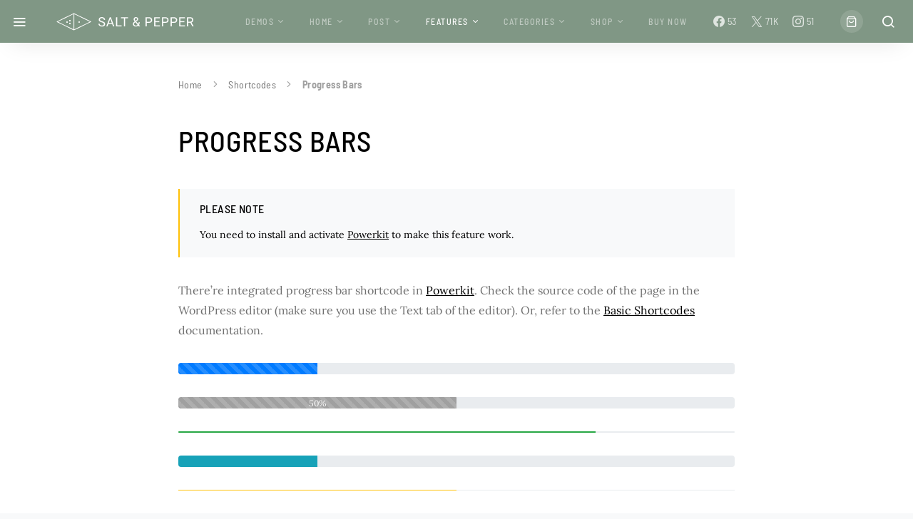

--- FILE ---
content_type: text/html; charset=UTF-8
request_url: https://theaffairtheme.com/salt-pepper/shortcodes/progress-bars/
body_size: 19221
content:
<!doctype html><html lang="en-US" class="wf-loading"><head><meta charset="UTF-8"><meta name="viewport" content="width=device-width, initial-scale=1"><link rel="profile" href="https://gmpg.org/xfn/11"><meta name='robots' content='index, follow, max-image-preview:large, max-snippet:-1, max-video-preview:-1' /><style>img:is([sizes="auto" i], [sizes^="auto," i]) { contain-intrinsic-size: 3000px 1500px }</style><link media="all" href="https://theaffairtheme.com/salt-pepper/wp-content/cache/autoptimize/5/css/autoptimize_fa67b8f01884d6f9b27ca161d01fd191.css" rel="stylesheet"><link media="screen" href="https://theaffairtheme.com/salt-pepper/wp-content/cache/autoptimize/5/css/autoptimize_4773cc3f2db0f7eeb0d9cf763ae5f363.css" rel="stylesheet"><link media="only screen and (max-width: 768px)" href="https://theaffairtheme.com/salt-pepper/wp-content/cache/autoptimize/5/css/autoptimize_541e2ced151704f4ff1844c6de47ec02.css" rel="stylesheet"><title>Progress Bars - Salt &amp; Pepper</title><link rel="canonical" href="https://theaffairtheme.com/salt-pepper/shortcodes/progress-bars/" /><meta property="og:locale" content="en_US" /><meta property="og:type" content="article" /><meta property="og:title" content="Progress Bars - Salt &amp; Pepper" /><meta property="og:description" content="There&#8217;re integrated progress bar shortcode in Powerkit. Check the source code of the page in the WordPress editor (make sure you use the Text tab of the editor). Or, refer&hellip;" /><meta property="og:url" content="https://theaffairtheme.com/salt-pepper/shortcodes/progress-bars/" /><meta property="og:site_name" content="Salt &amp; Pepper" /><meta property="article:modified_time" content="2018-08-24T09:39:36+00:00" /><meta name="twitter:card" content="summary_large_image" /><meta name="twitter:label1" content="Est. reading time" /><meta name="twitter:data1" content="1 minute" /><meta name="twitter:label2" content="Written by" /><meta name="twitter:data2" content="Elliot Alderson" /> <script type="application/ld+json" class="yoast-schema-graph">{"@context":"https://schema.org","@graph":[{"@type":"WebPage","@id":"https://theaffairtheme.com/salt-pepper/shortcodes/progress-bars/","url":"https://theaffairtheme.com/salt-pepper/shortcodes/progress-bars/","name":"Progress Bars - Salt &amp; Pepper","isPartOf":{"@id":"https://theaffairtheme.com/salt-pepper/#website"},"datePublished":"2018-07-09T08:18:51+00:00","dateModified":"2018-08-24T09:39:36+00:00","breadcrumb":{"@id":"https://theaffairtheme.com/salt-pepper/shortcodes/progress-bars/#breadcrumb"},"inLanguage":"en-US","potentialAction":[{"@type":"ReadAction","target":["https://theaffairtheme.com/salt-pepper/shortcodes/progress-bars/"]}]},{"@type":"BreadcrumbList","@id":"https://theaffairtheme.com/salt-pepper/shortcodes/progress-bars/#breadcrumb","itemListElement":[{"@type":"ListItem","position":1,"name":"Home","item":"https://theaffairtheme.com/salt-pepper/"},{"@type":"ListItem","position":2,"name":"Shortcodes","item":"https://theaffairtheme.com/salt-pepper/shortcodes/"},{"@type":"ListItem","position":3,"name":"Progress Bars"}]},{"@type":"WebSite","@id":"https://theaffairtheme.com/salt-pepper/#website","url":"https://theaffairtheme.com/salt-pepper/","name":"Salt &amp; Pepper","description":"Creative Blog &amp; Magazine","potentialAction":[{"@type":"SearchAction","target":{"@type":"EntryPoint","urlTemplate":"https://theaffairtheme.com/salt-pepper/?s={search_term_string}"},"query-input":{"@type":"PropertyValueSpecification","valueRequired":true,"valueName":"search_term_string"}}],"inLanguage":"en-US"}]}</script> <link rel="alternate" type="application/rss+xml" title="Salt &amp; Pepper &raquo; Feed" href="https://theaffairtheme.com/salt-pepper/feed/" /><link rel="alternate" type="application/rss+xml" title="Salt &amp; Pepper &raquo; Comments Feed" href="https://theaffairtheme.com/salt-pepper/comments/feed/" /><link rel='alternate stylesheet' id='powerkit-icons-css' href='https://theaffairtheme.com/salt-pepper/wp-content/plugins/powerkit/assets/fonts/powerkit-icons.woff?ver=3.0.1' as='font' type='font/wof' crossorigin /><style id='wp-emoji-styles-inline-css'>img.wp-smiley, img.emoji {
		display: inline !important;
		border: none !important;
		box-shadow: none !important;
		height: 1em !important;
		width: 1em !important;
		margin: 0 0.07em !important;
		vertical-align: -0.1em !important;
		background: none !important;
		padding: 0 !important;
	}</style><style id='classic-theme-styles-inline-css'>/*! This file is auto-generated */
.wp-block-button__link{color:#fff;background-color:#32373c;border-radius:9999px;box-shadow:none;text-decoration:none;padding:calc(.667em + 2px) calc(1.333em + 2px);font-size:1.125em}.wp-block-file__button{background:#32373c;color:#fff;text-decoration:none}</style><style id='co-authors-plus-coauthors-style-inline-css'>.wp-block-co-authors-plus-coauthors.is-layout-flow [class*=wp-block-co-authors-plus]{display:inline}</style><style id='co-authors-plus-avatar-style-inline-css'>.wp-block-co-authors-plus-avatar :where(img){height:auto;max-width:100%;vertical-align:bottom}.wp-block-co-authors-plus-coauthors.is-layout-flow .wp-block-co-authors-plus-avatar :where(img){vertical-align:middle}.wp-block-co-authors-plus-avatar:is(.alignleft,.alignright){display:table}.wp-block-co-authors-plus-avatar.aligncenter{display:table;margin-inline:auto}</style><style id='co-authors-plus-image-style-inline-css'>.wp-block-co-authors-plus-image{margin-bottom:0}.wp-block-co-authors-plus-image :where(img){height:auto;max-width:100%;vertical-align:bottom}.wp-block-co-authors-plus-coauthors.is-layout-flow .wp-block-co-authors-plus-image :where(img){vertical-align:middle}.wp-block-co-authors-plus-image:is(.alignfull,.alignwide) :where(img){width:100%}.wp-block-co-authors-plus-image:is(.alignleft,.alignright){display:table}.wp-block-co-authors-plus-image.aligncenter{display:table;margin-inline:auto}</style><style id='global-styles-inline-css'>:root{--wp--preset--aspect-ratio--square: 1;--wp--preset--aspect-ratio--4-3: 4/3;--wp--preset--aspect-ratio--3-4: 3/4;--wp--preset--aspect-ratio--3-2: 3/2;--wp--preset--aspect-ratio--2-3: 2/3;--wp--preset--aspect-ratio--16-9: 16/9;--wp--preset--aspect-ratio--9-16: 9/16;--wp--preset--color--black: #000000;--wp--preset--color--cyan-bluish-gray: #abb8c3;--wp--preset--color--white: #ffffff;--wp--preset--color--pale-pink: #f78da7;--wp--preset--color--vivid-red: #cf2e2e;--wp--preset--color--luminous-vivid-orange: #ff6900;--wp--preset--color--luminous-vivid-amber: #fcb900;--wp--preset--color--light-green-cyan: #7bdcb5;--wp--preset--color--vivid-green-cyan: #00d084;--wp--preset--color--pale-cyan-blue: #8ed1fc;--wp--preset--color--vivid-cyan-blue: #0693e3;--wp--preset--color--vivid-purple: #9b51e0;--wp--preset--gradient--vivid-cyan-blue-to-vivid-purple: linear-gradient(135deg,rgba(6,147,227,1) 0%,rgb(155,81,224) 100%);--wp--preset--gradient--light-green-cyan-to-vivid-green-cyan: linear-gradient(135deg,rgb(122,220,180) 0%,rgb(0,208,130) 100%);--wp--preset--gradient--luminous-vivid-amber-to-luminous-vivid-orange: linear-gradient(135deg,rgba(252,185,0,1) 0%,rgba(255,105,0,1) 100%);--wp--preset--gradient--luminous-vivid-orange-to-vivid-red: linear-gradient(135deg,rgba(255,105,0,1) 0%,rgb(207,46,46) 100%);--wp--preset--gradient--very-light-gray-to-cyan-bluish-gray: linear-gradient(135deg,rgb(238,238,238) 0%,rgb(169,184,195) 100%);--wp--preset--gradient--cool-to-warm-spectrum: linear-gradient(135deg,rgb(74,234,220) 0%,rgb(151,120,209) 20%,rgb(207,42,186) 40%,rgb(238,44,130) 60%,rgb(251,105,98) 80%,rgb(254,248,76) 100%);--wp--preset--gradient--blush-light-purple: linear-gradient(135deg,rgb(255,206,236) 0%,rgb(152,150,240) 100%);--wp--preset--gradient--blush-bordeaux: linear-gradient(135deg,rgb(254,205,165) 0%,rgb(254,45,45) 50%,rgb(107,0,62) 100%);--wp--preset--gradient--luminous-dusk: linear-gradient(135deg,rgb(255,203,112) 0%,rgb(199,81,192) 50%,rgb(65,88,208) 100%);--wp--preset--gradient--pale-ocean: linear-gradient(135deg,rgb(255,245,203) 0%,rgb(182,227,212) 50%,rgb(51,167,181) 100%);--wp--preset--gradient--electric-grass: linear-gradient(135deg,rgb(202,248,128) 0%,rgb(113,206,126) 100%);--wp--preset--gradient--midnight: linear-gradient(135deg,rgb(2,3,129) 0%,rgb(40,116,252) 100%);--wp--preset--font-size--small: 13px;--wp--preset--font-size--medium: 20px;--wp--preset--font-size--large: 36px;--wp--preset--font-size--x-large: 42px;--wp--preset--spacing--20: 0.44rem;--wp--preset--spacing--30: 0.67rem;--wp--preset--spacing--40: 1rem;--wp--preset--spacing--50: 1.5rem;--wp--preset--spacing--60: 2.25rem;--wp--preset--spacing--70: 3.38rem;--wp--preset--spacing--80: 5.06rem;--wp--preset--shadow--natural: 6px 6px 9px rgba(0, 0, 0, 0.2);--wp--preset--shadow--deep: 12px 12px 50px rgba(0, 0, 0, 0.4);--wp--preset--shadow--sharp: 6px 6px 0px rgba(0, 0, 0, 0.2);--wp--preset--shadow--outlined: 6px 6px 0px -3px rgba(255, 255, 255, 1), 6px 6px rgba(0, 0, 0, 1);--wp--preset--shadow--crisp: 6px 6px 0px rgba(0, 0, 0, 1);}:where(.is-layout-flex){gap: 0.5em;}:where(.is-layout-grid){gap: 0.5em;}body .is-layout-flex{display: flex;}.is-layout-flex{flex-wrap: wrap;align-items: center;}.is-layout-flex > :is(*, div){margin: 0;}body .is-layout-grid{display: grid;}.is-layout-grid > :is(*, div){margin: 0;}:where(.wp-block-columns.is-layout-flex){gap: 2em;}:where(.wp-block-columns.is-layout-grid){gap: 2em;}:where(.wp-block-post-template.is-layout-flex){gap: 1.25em;}:where(.wp-block-post-template.is-layout-grid){gap: 1.25em;}.has-black-color{color: var(--wp--preset--color--black) !important;}.has-cyan-bluish-gray-color{color: var(--wp--preset--color--cyan-bluish-gray) !important;}.has-white-color{color: var(--wp--preset--color--white) !important;}.has-pale-pink-color{color: var(--wp--preset--color--pale-pink) !important;}.has-vivid-red-color{color: var(--wp--preset--color--vivid-red) !important;}.has-luminous-vivid-orange-color{color: var(--wp--preset--color--luminous-vivid-orange) !important;}.has-luminous-vivid-amber-color{color: var(--wp--preset--color--luminous-vivid-amber) !important;}.has-light-green-cyan-color{color: var(--wp--preset--color--light-green-cyan) !important;}.has-vivid-green-cyan-color{color: var(--wp--preset--color--vivid-green-cyan) !important;}.has-pale-cyan-blue-color{color: var(--wp--preset--color--pale-cyan-blue) !important;}.has-vivid-cyan-blue-color{color: var(--wp--preset--color--vivid-cyan-blue) !important;}.has-vivid-purple-color{color: var(--wp--preset--color--vivid-purple) !important;}.has-black-background-color{background-color: var(--wp--preset--color--black) !important;}.has-cyan-bluish-gray-background-color{background-color: var(--wp--preset--color--cyan-bluish-gray) !important;}.has-white-background-color{background-color: var(--wp--preset--color--white) !important;}.has-pale-pink-background-color{background-color: var(--wp--preset--color--pale-pink) !important;}.has-vivid-red-background-color{background-color: var(--wp--preset--color--vivid-red) !important;}.has-luminous-vivid-orange-background-color{background-color: var(--wp--preset--color--luminous-vivid-orange) !important;}.has-luminous-vivid-amber-background-color{background-color: var(--wp--preset--color--luminous-vivid-amber) !important;}.has-light-green-cyan-background-color{background-color: var(--wp--preset--color--light-green-cyan) !important;}.has-vivid-green-cyan-background-color{background-color: var(--wp--preset--color--vivid-green-cyan) !important;}.has-pale-cyan-blue-background-color{background-color: var(--wp--preset--color--pale-cyan-blue) !important;}.has-vivid-cyan-blue-background-color{background-color: var(--wp--preset--color--vivid-cyan-blue) !important;}.has-vivid-purple-background-color{background-color: var(--wp--preset--color--vivid-purple) !important;}.has-black-border-color{border-color: var(--wp--preset--color--black) !important;}.has-cyan-bluish-gray-border-color{border-color: var(--wp--preset--color--cyan-bluish-gray) !important;}.has-white-border-color{border-color: var(--wp--preset--color--white) !important;}.has-pale-pink-border-color{border-color: var(--wp--preset--color--pale-pink) !important;}.has-vivid-red-border-color{border-color: var(--wp--preset--color--vivid-red) !important;}.has-luminous-vivid-orange-border-color{border-color: var(--wp--preset--color--luminous-vivid-orange) !important;}.has-luminous-vivid-amber-border-color{border-color: var(--wp--preset--color--luminous-vivid-amber) !important;}.has-light-green-cyan-border-color{border-color: var(--wp--preset--color--light-green-cyan) !important;}.has-vivid-green-cyan-border-color{border-color: var(--wp--preset--color--vivid-green-cyan) !important;}.has-pale-cyan-blue-border-color{border-color: var(--wp--preset--color--pale-cyan-blue) !important;}.has-vivid-cyan-blue-border-color{border-color: var(--wp--preset--color--vivid-cyan-blue) !important;}.has-vivid-purple-border-color{border-color: var(--wp--preset--color--vivid-purple) !important;}.has-vivid-cyan-blue-to-vivid-purple-gradient-background{background: var(--wp--preset--gradient--vivid-cyan-blue-to-vivid-purple) !important;}.has-light-green-cyan-to-vivid-green-cyan-gradient-background{background: var(--wp--preset--gradient--light-green-cyan-to-vivid-green-cyan) !important;}.has-luminous-vivid-amber-to-luminous-vivid-orange-gradient-background{background: var(--wp--preset--gradient--luminous-vivid-amber-to-luminous-vivid-orange) !important;}.has-luminous-vivid-orange-to-vivid-red-gradient-background{background: var(--wp--preset--gradient--luminous-vivid-orange-to-vivid-red) !important;}.has-very-light-gray-to-cyan-bluish-gray-gradient-background{background: var(--wp--preset--gradient--very-light-gray-to-cyan-bluish-gray) !important;}.has-cool-to-warm-spectrum-gradient-background{background: var(--wp--preset--gradient--cool-to-warm-spectrum) !important;}.has-blush-light-purple-gradient-background{background: var(--wp--preset--gradient--blush-light-purple) !important;}.has-blush-bordeaux-gradient-background{background: var(--wp--preset--gradient--blush-bordeaux) !important;}.has-luminous-dusk-gradient-background{background: var(--wp--preset--gradient--luminous-dusk) !important;}.has-pale-ocean-gradient-background{background: var(--wp--preset--gradient--pale-ocean) !important;}.has-electric-grass-gradient-background{background: var(--wp--preset--gradient--electric-grass) !important;}.has-midnight-gradient-background{background: var(--wp--preset--gradient--midnight) !important;}.has-small-font-size{font-size: var(--wp--preset--font-size--small) !important;}.has-medium-font-size{font-size: var(--wp--preset--font-size--medium) !important;}.has-large-font-size{font-size: var(--wp--preset--font-size--large) !important;}.has-x-large-font-size{font-size: var(--wp--preset--font-size--x-large) !important;}
:where(.wp-block-post-template.is-layout-flex){gap: 1.25em;}:where(.wp-block-post-template.is-layout-grid){gap: 1.25em;}
:where(.wp-block-columns.is-layout-flex){gap: 2em;}:where(.wp-block-columns.is-layout-grid){gap: 2em;}
:root :where(.wp-block-pullquote){font-size: 1.5em;line-height: 1.6;}</style><style id='woocommerce-inline-inline-css'>.woocommerce form .form-row .required { visibility: visible; }</style><style id='searchwp-live-search-inline-css'>.searchwp-live-search-result .searchwp-live-search-result--title a {
  font-size: 16px;
}
.searchwp-live-search-result .searchwp-live-search-result--price {
  font-size: 14px;
}
.searchwp-live-search-result .searchwp-live-search-result--add-to-cart .button {
  font-size: 14px;
}</style><link rel="EditURI" type="application/rsd+xml" title="RSD" href="https://theaffairtheme.com/salt-pepper/xmlrpc.php?rsd" /><meta name="generator" content="WordPress 6.8.1" /><meta name="generator" content="WooCommerce 5.7.2" /><link rel='shortlink' href='https://theaffairtheme.com/salt-pepper/?p=673' /> <noscript><style>.woocommerce-product-gallery{ opacity: 1 !important; }</style></noscript> <style id="wp-custom-css">.section-homepage-posts .meta-date,
.section-homepage-posts .meta-author,
.section-homepage-posts .meta-reading-time {
	display: none;
}</style><style id="kirki-inline-styles">a:hover, .entry-content a, .must-log-in a, .meta-category a, blockquote: before{color:#96b49b;}.wp-block-button .wp-block-button__link:not(.has-background), button, .button, input[type = "button"], input[type = "reset"], input[type = "submit"], .toggle-search.toggle-close, .cs-overlay-entry .post-categories a:hover, .cs-list-articles > li > a:hover:before, .cs-widget-posts .post-number, .pk-badge-primary, .pk-bg-primary, .pk-button-primary, .pk-button-primary:hover, h2.pk-heading-numbered:before{background-color:#96b49b;}.editor-styles-wrapper a{color:#96b49b;}.editor-styles-wrapper.cs-editor-styles-wrapper .wp-block-button .wp-block-button__link:not(.has-background){background-color:#96b49b;}.woocommerce div.product form.cart button[name="add-to-cart"], .woocommerce div.product form.cart button[type="submit"], .woocommerce .widget_shopping_cart .buttons a, .woocommerce .wc-proceed-to-checkout a.checkout-button.alt, .woocommerce ul.products li.product .onsale, .woocommerce #respond input#submit, .woocommerce span.onsale, .woocommerce-cart .return-to-shop a.button, .woocommerce-checkout #payment .button.alt{background-color:#96b49b;}.woocommerce .woocommerce-pagination .page-numbers li > a:hover, .woocommerce li.product .price a:hover, .woocommerce .star-rating{color:#96b49b;}.cs-overlay .cs-overlay-background:after, .pk-bg-overlay, .pk-widget-author-with-bg .pk-widget-author-container{background-color:rgba(89,89,89,0.59);}.navbar-primary, .offcanvas-header{background-color:#809785;}.navbar-nav .sub-menu, .navbar-nav .cs-mega-menu-has-categories .cs-mm-categories{background-color:#ffffff;}.cover-brand{background-color:#e6e9e6 !important;}.cover-primary{background-color:#eaefea !important;}.cover-secondary{background-color:#D1D0CA !important;}.site-footer{background-color:#eff0ef;}body{font-family:Lora;font-size:1rem;font-weight:400;letter-spacing:0px;}.editor-styles-wrapper.cs-editor-styles-wrapper{font-family:Lora;font-size:1rem;font-weight:400;letter-spacing:0px;}.cs-font-primary, button, .button, input[type="button"], input[type="reset"], input[type="submit"], .no-comments, .entry-more, .siblingcategories .cs-nav-link, .tagcloud a, .pk-nav-item, .pk-card-header a, .pk-twitter-actions ul li, .navigation.pagination .nav-links > span, .navigation.pagination .nav-links > a, .pk-font-primary{font-family:Barlow Semi Condensed;font-size:.75rem;font-weight:700;letter-spacing:0.25em;text-transform:uppercase;}.woocommerce #respond input#submit, .woocommerce a.button, .woocommerce button.button, .woocommerce input.button, .woocommerce #respond input#submit.alt, .woocommerce a.button.alt, .woocommerce button.button.alt, .woocommerce input.button.alt, .woocommerce-pagination, .woocommerce nav.woocommerce-pagination .page-numbers li > a, .woocommerce ul.products li.product .button, .woocommerce li.product .price{font-family:Barlow Semi Condensed;font-size:.75rem;font-weight:700;letter-spacing:0.25em;text-transform:uppercase;}label, .post-tags a, .cs-font-secondary, .post-meta, .archive-count, .page-subtitle, .site-description, figcaption, .wp-block-image figcaption, .wp-block-audio figcaption, .wp-block-embed figcaption, .wp-block-pullquote cite, .wp-block-pullquote footer, .wp-block-pullquote .wp-block-pullquote__citation, .wp-block-quote cite, .post-format-icon, .comment-metadata, .says, .logged-in-as, .must-log-in, .wp-caption-text, blockquote cite, div[class*="meta-"], span[class*="meta-"], small, .cs-breadcrumbs, .pk-social-links-count, .pk-share-buttons-count, .pk-social-links-label, .pk-twitter-time, .pk-font-secondary, .pk-pin-it{font-family:Barlow Semi Condensed;font-size:.875rem;font-weight:400;letter-spacing:0.025em;text-transform:none;}.editor-styles-wrapper.cs-editor-styles-wrapper .wp-block-quote cite, .editor-styles-wrapper.cs-editor-styles-wrapper .wp-block-quote__citation, .editor-styles-wrapper.cs-editor-styles-wrapper .wp-block-image figcaption, .editor-styles-wrapper.cs-editor-styles-wrapper .wp-block-audio figcaption, .editor-styles-wrapper.cs-editor-styles-wrapper .wp-block-embed figcaption, .editor-styles-wrapper.cs-editor-styles-wrapper .wp-block-pullquote cite, .editor-styles-wrapper.cs-editor-styles-wrapper .wp-block-pullquote footer, .editor-styles-wrapper.cs-editor-styles-wrapper .wp-block-pullquote .wp-block-pullquote__citation{font-family:Barlow Semi Condensed;font-size:.875rem;font-weight:400;letter-spacing:0.025em;text-transform:none;}.navbar-cart .cart-quantity, .widget_shopping_cart .quantity, .woocommerce .widget_layered_nav_filters ul li a, .woocommerce.widget_layered_nav_filters ul li a, .woocommerce.widget_products ul.product_list_widget li, .woocommerce.widget_recently_viewed_products ul.product_list_widget li, .woocommerce.widget_recent_reviews ul.product_list_widget li, .woocommerce.widget_top_rated_products ul.product_list_widget li, .woocommerce .widget_price_filter .price_slider_amount, .woocommerce .woocommerce-result-count, .woocommerce ul.products li.product .price, .woocommerce .woocommerce-breadcrumb, .woocommerce .product_meta, .woocommerce span.onsale, .woocommerce-page .woocommerce-breadcrumb, .woocommerce-mini-cart__total total, .woocommerce-input-wrapper .select2-selection__rendered, .woocommerce table.shop_table.woocommerce-checkout-review-order-table th, .woocommerce table.shop_table.woocommerce-checkout-review-order-table td{font-family:Barlow Semi Condensed;font-size:.875rem;font-weight:400;letter-spacing:0.025em;text-transform:none;}.entry-content{font-family:inherit;font-size:inherit;font-weight:inherit;letter-spacing:inherit;}.editor-styles-wrapper .block-editor-block-list__layout, .editor-styles-wrapper .block-editor-block-list__layout p{font-family:inherit;font-size:inherit;font-weight:inherit;letter-spacing:inherit;}.woocommerce-tabs .entry-content{font-family:inherit;font-size:inherit;font-weight:inherit;letter-spacing:inherit;}h1, h2, h3, h4, h5, h6, .h1, .h2, .h3, .h4, .h5, .h6, .site-title, .comment-author .fn, blockquote, .wp-block-quote, .wp-block-cover .wp-block-cover-image-text, .wp-block-cover .wp-block-cover-text, .wp-block-cover h2, .wp-block-cover-image .wp-block-cover-image-text, .wp-block-cover-image .wp-block-cover-text, .wp-block-cover-image h2, .wp-block-pullquote p, p.has-drop-cap:not(:focus):first-letter, .pk-twitter-username, .pk-font-heading{font-family:Barlow Semi Condensed;font-weight:500;letter-spacing:0.025em;line-height:1;text-transform:uppercase;}.editor-styles-wrapper.cs-editor-styles-wrapper h1, .editor-styles-wrapper.cs-editor-styles-wrapper h2, .editor-styles-wrapper.cs-editor-styles-wrapper h3, .editor-styles-wrapper.cs-editor-styles-wrapper h4, .editor-styles-wrapper.cs-editor-styles-wrapper h5, .editor-styles-wrapper.cs-editor-styles-wrapper h6, .editor-styles-wrapper.cs-editor-styles-wrapper .h1, .editor-styles-wrapper.cs-editor-styles-wrapper .h2, .editor-styles-wrapper.cs-editor-styles-wrapper .h3, .editor-styles-wrapper.cs-editor-styles-wrapper .h4, .editor-styles-wrapper.cs-editor-styles-wrapper .h5, .editor-styles-wrapper.cs-editor-styles-wrapper .h6, .editor-styles-wrapper.cs-editor-styles-wrapper .editor-post-title__input, .editor-styles-wrapper.cs-editor-styles-wrapper .wp-block-quote, .editor-styles-wrapper.cs-editor-styles-wrapper .wp-block-quote p, .editor-styles-wrapper.cs-editor-styles-wrapper .wp-block-pullquote p, .editor-styles-wrapper.cs-editor-styles-wrapper .wp-block-cover .wp-block-cover-image-text, .editor-styles-wrapper.cs-editor-styles-wrapper .wp-block-cover .wp-block-cover-text, .editor-styles-wrapper.cs-editor-styles-wrapper .wp-block-cover-image .wp-block-cover-image-text, .editor-styles-wrapper.cs-editor-styles-wrapper .wp-block-cover-image .wp-block-cover-text, .editor-styles-wrapper.cs-editor-styles-wrapper .wp-block-cover-image h2, .editor-styles-wrapper.cs-editor-styles-wrapper .wp-block-cover h2, .editor-styles-wrapper.cs-editor-styles-wrapper p.has-drop-cap:not(:focus):first-letter{font-family:Barlow Semi Condensed;font-weight:500;letter-spacing:0.025em;line-height:1;text-transform:uppercase;}.woocommerce ul.cart_list li a, .woocommerce ul.product_list_widget li a, .woocommerce div.product .woocommerce-tabs ul.tabs li, .woocommerce.widget_products span.product-title, .woocommerce.widget_recently_viewed_products span.product-title, .woocommerce.widget_recent_reviews span.product-title, .woocommerce.widget_top_rated_products span.product-title, .woocommerce-loop-product__title, .woocommerce table.shop_table th, .woocommerce-tabs .panel h2, .related.products > h2, .upsells.products > h2{font-family:Barlow Semi Condensed;font-weight:500;letter-spacing:0.025em;line-height:1;text-transform:uppercase;}.title-block, .cs-read-next{font-family:Barlow Semi Condensed;font-size:.75rem;font-weight:600;letter-spacing:0.25em;text-transform:uppercase;color:#353535;}.woocommerce .woocommerce-tabs .panel h2, .woocommerce .related.products > h2, .woocommerce .upsells.products > h2 , .woocommerce ul.order_details li, .woocommerce-order-details .woocommerce-order-details__title, .woocommerce-customer-details .woocommerce-column__title, .woocommerce-account .addresses .title h3, .woocommerce-checkout h3, .woocommerce-EditAccountForm legend, .cross-sells > h2, .cart_totals > h2{font-family:Barlow Semi Condensed;font-size:.75rem;font-weight:600;letter-spacing:0.25em;text-transform:uppercase;color:#353535;}.navbar-nav > li > a, .cs-mega-menu-child > a, .widget_archive li, .widget_categories li, .widget_meta li a, .widget_nav_menu .menu > li > a, .widget_pages .page_item a{font-family:Barlow Semi Condensed;font-size:0.75rem;font-weight:500;letter-spacing:0.125em;text-transform:uppercase;}.navbar-nav .sub-menu > li > a, .widget_categories .children li a, .widget_nav_menu .sub-menu > li > a{font-family:Barlow;font-size:.875rem;font-weight:400;letter-spacing:0px;text-transform:none;}/* cyrillic-ext */
@font-face {
  font-family: 'Lora';
  font-style: italic;
  font-weight: 400;
  font-display: swap;
  src: url(https://theaffairtheme.com/salt-pepper/wp-content/fonts/lora/0QIhMX1D_JOuMw_LLPtLp_A.woff2) format('woff2');
  unicode-range: U+0460-052F, U+1C80-1C8A, U+20B4, U+2DE0-2DFF, U+A640-A69F, U+FE2E-FE2F;
}
/* cyrillic */
@font-face {
  font-family: 'Lora';
  font-style: italic;
  font-weight: 400;
  font-display: swap;
  src: url(https://theaffairtheme.com/salt-pepper/wp-content/fonts/lora/0QIhMX1D_JOuMw_LJftLp_A.woff2) format('woff2');
  unicode-range: U+0301, U+0400-045F, U+0490-0491, U+04B0-04B1, U+2116;
}
/* math */
@font-face {
  font-family: 'Lora';
  font-style: italic;
  font-weight: 400;
  font-display: swap;
  src: url(https://theaffairtheme.com/salt-pepper/wp-content/fonts/lora/0QIhMX1D_JOuMw_LXftLp_A.woff2) format('woff2');
  unicode-range: U+0302-0303, U+0305, U+0307-0308, U+0310, U+0312, U+0315, U+031A, U+0326-0327, U+032C, U+032F-0330, U+0332-0333, U+0338, U+033A, U+0346, U+034D, U+0391-03A1, U+03A3-03A9, U+03B1-03C9, U+03D1, U+03D5-03D6, U+03F0-03F1, U+03F4-03F5, U+2016-2017, U+2034-2038, U+203C, U+2040, U+2043, U+2047, U+2050, U+2057, U+205F, U+2070-2071, U+2074-208E, U+2090-209C, U+20D0-20DC, U+20E1, U+20E5-20EF, U+2100-2112, U+2114-2115, U+2117-2121, U+2123-214F, U+2190, U+2192, U+2194-21AE, U+21B0-21E5, U+21F1-21F2, U+21F4-2211, U+2213-2214, U+2216-22FF, U+2308-230B, U+2310, U+2319, U+231C-2321, U+2336-237A, U+237C, U+2395, U+239B-23B7, U+23D0, U+23DC-23E1, U+2474-2475, U+25AF, U+25B3, U+25B7, U+25BD, U+25C1, U+25CA, U+25CC, U+25FB, U+266D-266F, U+27C0-27FF, U+2900-2AFF, U+2B0E-2B11, U+2B30-2B4C, U+2BFE, U+3030, U+FF5B, U+FF5D, U+1D400-1D7FF, U+1EE00-1EEFF;
}
/* symbols */
@font-face {
  font-family: 'Lora';
  font-style: italic;
  font-weight: 400;
  font-display: swap;
  src: url(https://theaffairtheme.com/salt-pepper/wp-content/fonts/lora/0QIhMX1D_JOuMw_LT_tLp_A.woff2) format('woff2');
  unicode-range: U+0001-000C, U+000E-001F, U+007F-009F, U+20DD-20E0, U+20E2-20E4, U+2150-218F, U+2190, U+2192, U+2194-2199, U+21AF, U+21E6-21F0, U+21F3, U+2218-2219, U+2299, U+22C4-22C6, U+2300-243F, U+2440-244A, U+2460-24FF, U+25A0-27BF, U+2800-28FF, U+2921-2922, U+2981, U+29BF, U+29EB, U+2B00-2BFF, U+4DC0-4DFF, U+FFF9-FFFB, U+10140-1018E, U+10190-1019C, U+101A0, U+101D0-101FD, U+102E0-102FB, U+10E60-10E7E, U+1D2C0-1D2D3, U+1D2E0-1D37F, U+1F000-1F0FF, U+1F100-1F1AD, U+1F1E6-1F1FF, U+1F30D-1F30F, U+1F315, U+1F31C, U+1F31E, U+1F320-1F32C, U+1F336, U+1F378, U+1F37D, U+1F382, U+1F393-1F39F, U+1F3A7-1F3A8, U+1F3AC-1F3AF, U+1F3C2, U+1F3C4-1F3C6, U+1F3CA-1F3CE, U+1F3D4-1F3E0, U+1F3ED, U+1F3F1-1F3F3, U+1F3F5-1F3F7, U+1F408, U+1F415, U+1F41F, U+1F426, U+1F43F, U+1F441-1F442, U+1F444, U+1F446-1F449, U+1F44C-1F44E, U+1F453, U+1F46A, U+1F47D, U+1F4A3, U+1F4B0, U+1F4B3, U+1F4B9, U+1F4BB, U+1F4BF, U+1F4C8-1F4CB, U+1F4D6, U+1F4DA, U+1F4DF, U+1F4E3-1F4E6, U+1F4EA-1F4ED, U+1F4F7, U+1F4F9-1F4FB, U+1F4FD-1F4FE, U+1F503, U+1F507-1F50B, U+1F50D, U+1F512-1F513, U+1F53E-1F54A, U+1F54F-1F5FA, U+1F610, U+1F650-1F67F, U+1F687, U+1F68D, U+1F691, U+1F694, U+1F698, U+1F6AD, U+1F6B2, U+1F6B9-1F6BA, U+1F6BC, U+1F6C6-1F6CF, U+1F6D3-1F6D7, U+1F6E0-1F6EA, U+1F6F0-1F6F3, U+1F6F7-1F6FC, U+1F700-1F7FF, U+1F800-1F80B, U+1F810-1F847, U+1F850-1F859, U+1F860-1F887, U+1F890-1F8AD, U+1F8B0-1F8BB, U+1F8C0-1F8C1, U+1F900-1F90B, U+1F93B, U+1F946, U+1F984, U+1F996, U+1F9E9, U+1FA00-1FA6F, U+1FA70-1FA7C, U+1FA80-1FA89, U+1FA8F-1FAC6, U+1FACE-1FADC, U+1FADF-1FAE9, U+1FAF0-1FAF8, U+1FB00-1FBFF;
}
/* vietnamese */
@font-face {
  font-family: 'Lora';
  font-style: italic;
  font-weight: 400;
  font-display: swap;
  src: url(https://theaffairtheme.com/salt-pepper/wp-content/fonts/lora/0QIhMX1D_JOuMw_LLvtLp_A.woff2) format('woff2');
  unicode-range: U+0102-0103, U+0110-0111, U+0128-0129, U+0168-0169, U+01A0-01A1, U+01AF-01B0, U+0300-0301, U+0303-0304, U+0308-0309, U+0323, U+0329, U+1EA0-1EF9, U+20AB;
}
/* latin-ext */
@font-face {
  font-family: 'Lora';
  font-style: italic;
  font-weight: 400;
  font-display: swap;
  src: url(https://theaffairtheme.com/salt-pepper/wp-content/fonts/lora/0QIhMX1D_JOuMw_LL_tLp_A.woff2) format('woff2');
  unicode-range: U+0100-02BA, U+02BD-02C5, U+02C7-02CC, U+02CE-02D7, U+02DD-02FF, U+0304, U+0308, U+0329, U+1D00-1DBF, U+1E00-1E9F, U+1EF2-1EFF, U+2020, U+20A0-20AB, U+20AD-20C0, U+2113, U+2C60-2C7F, U+A720-A7FF;
}
/* latin */
@font-face {
  font-family: 'Lora';
  font-style: italic;
  font-weight: 400;
  font-display: swap;
  src: url(https://theaffairtheme.com/salt-pepper/wp-content/fonts/lora/0QIhMX1D_JOuMw_LIftL.woff2) format('woff2');
  unicode-range: U+0000-00FF, U+0131, U+0152-0153, U+02BB-02BC, U+02C6, U+02DA, U+02DC, U+0304, U+0308, U+0329, U+2000-206F, U+20AC, U+2122, U+2191, U+2193, U+2212, U+2215, U+FEFF, U+FFFD;
}
/* cyrillic-ext */
@font-face {
  font-family: 'Lora';
  font-style: italic;
  font-weight: 700;
  font-display: swap;
  src: url(https://theaffairtheme.com/salt-pepper/wp-content/fonts/lora/0QIhMX1D_JOuMw_LLPtLp_A.woff2) format('woff2');
  unicode-range: U+0460-052F, U+1C80-1C8A, U+20B4, U+2DE0-2DFF, U+A640-A69F, U+FE2E-FE2F;
}
/* cyrillic */
@font-face {
  font-family: 'Lora';
  font-style: italic;
  font-weight: 700;
  font-display: swap;
  src: url(https://theaffairtheme.com/salt-pepper/wp-content/fonts/lora/0QIhMX1D_JOuMw_LJftLp_A.woff2) format('woff2');
  unicode-range: U+0301, U+0400-045F, U+0490-0491, U+04B0-04B1, U+2116;
}
/* math */
@font-face {
  font-family: 'Lora';
  font-style: italic;
  font-weight: 700;
  font-display: swap;
  src: url(https://theaffairtheme.com/salt-pepper/wp-content/fonts/lora/0QIhMX1D_JOuMw_LXftLp_A.woff2) format('woff2');
  unicode-range: U+0302-0303, U+0305, U+0307-0308, U+0310, U+0312, U+0315, U+031A, U+0326-0327, U+032C, U+032F-0330, U+0332-0333, U+0338, U+033A, U+0346, U+034D, U+0391-03A1, U+03A3-03A9, U+03B1-03C9, U+03D1, U+03D5-03D6, U+03F0-03F1, U+03F4-03F5, U+2016-2017, U+2034-2038, U+203C, U+2040, U+2043, U+2047, U+2050, U+2057, U+205F, U+2070-2071, U+2074-208E, U+2090-209C, U+20D0-20DC, U+20E1, U+20E5-20EF, U+2100-2112, U+2114-2115, U+2117-2121, U+2123-214F, U+2190, U+2192, U+2194-21AE, U+21B0-21E5, U+21F1-21F2, U+21F4-2211, U+2213-2214, U+2216-22FF, U+2308-230B, U+2310, U+2319, U+231C-2321, U+2336-237A, U+237C, U+2395, U+239B-23B7, U+23D0, U+23DC-23E1, U+2474-2475, U+25AF, U+25B3, U+25B7, U+25BD, U+25C1, U+25CA, U+25CC, U+25FB, U+266D-266F, U+27C0-27FF, U+2900-2AFF, U+2B0E-2B11, U+2B30-2B4C, U+2BFE, U+3030, U+FF5B, U+FF5D, U+1D400-1D7FF, U+1EE00-1EEFF;
}
/* symbols */
@font-face {
  font-family: 'Lora';
  font-style: italic;
  font-weight: 700;
  font-display: swap;
  src: url(https://theaffairtheme.com/salt-pepper/wp-content/fonts/lora/0QIhMX1D_JOuMw_LT_tLp_A.woff2) format('woff2');
  unicode-range: U+0001-000C, U+000E-001F, U+007F-009F, U+20DD-20E0, U+20E2-20E4, U+2150-218F, U+2190, U+2192, U+2194-2199, U+21AF, U+21E6-21F0, U+21F3, U+2218-2219, U+2299, U+22C4-22C6, U+2300-243F, U+2440-244A, U+2460-24FF, U+25A0-27BF, U+2800-28FF, U+2921-2922, U+2981, U+29BF, U+29EB, U+2B00-2BFF, U+4DC0-4DFF, U+FFF9-FFFB, U+10140-1018E, U+10190-1019C, U+101A0, U+101D0-101FD, U+102E0-102FB, U+10E60-10E7E, U+1D2C0-1D2D3, U+1D2E0-1D37F, U+1F000-1F0FF, U+1F100-1F1AD, U+1F1E6-1F1FF, U+1F30D-1F30F, U+1F315, U+1F31C, U+1F31E, U+1F320-1F32C, U+1F336, U+1F378, U+1F37D, U+1F382, U+1F393-1F39F, U+1F3A7-1F3A8, U+1F3AC-1F3AF, U+1F3C2, U+1F3C4-1F3C6, U+1F3CA-1F3CE, U+1F3D4-1F3E0, U+1F3ED, U+1F3F1-1F3F3, U+1F3F5-1F3F7, U+1F408, U+1F415, U+1F41F, U+1F426, U+1F43F, U+1F441-1F442, U+1F444, U+1F446-1F449, U+1F44C-1F44E, U+1F453, U+1F46A, U+1F47D, U+1F4A3, U+1F4B0, U+1F4B3, U+1F4B9, U+1F4BB, U+1F4BF, U+1F4C8-1F4CB, U+1F4D6, U+1F4DA, U+1F4DF, U+1F4E3-1F4E6, U+1F4EA-1F4ED, U+1F4F7, U+1F4F9-1F4FB, U+1F4FD-1F4FE, U+1F503, U+1F507-1F50B, U+1F50D, U+1F512-1F513, U+1F53E-1F54A, U+1F54F-1F5FA, U+1F610, U+1F650-1F67F, U+1F687, U+1F68D, U+1F691, U+1F694, U+1F698, U+1F6AD, U+1F6B2, U+1F6B9-1F6BA, U+1F6BC, U+1F6C6-1F6CF, U+1F6D3-1F6D7, U+1F6E0-1F6EA, U+1F6F0-1F6F3, U+1F6F7-1F6FC, U+1F700-1F7FF, U+1F800-1F80B, U+1F810-1F847, U+1F850-1F859, U+1F860-1F887, U+1F890-1F8AD, U+1F8B0-1F8BB, U+1F8C0-1F8C1, U+1F900-1F90B, U+1F93B, U+1F946, U+1F984, U+1F996, U+1F9E9, U+1FA00-1FA6F, U+1FA70-1FA7C, U+1FA80-1FA89, U+1FA8F-1FAC6, U+1FACE-1FADC, U+1FADF-1FAE9, U+1FAF0-1FAF8, U+1FB00-1FBFF;
}
/* vietnamese */
@font-face {
  font-family: 'Lora';
  font-style: italic;
  font-weight: 700;
  font-display: swap;
  src: url(https://theaffairtheme.com/salt-pepper/wp-content/fonts/lora/0QIhMX1D_JOuMw_LLvtLp_A.woff2) format('woff2');
  unicode-range: U+0102-0103, U+0110-0111, U+0128-0129, U+0168-0169, U+01A0-01A1, U+01AF-01B0, U+0300-0301, U+0303-0304, U+0308-0309, U+0323, U+0329, U+1EA0-1EF9, U+20AB;
}
/* latin-ext */
@font-face {
  font-family: 'Lora';
  font-style: italic;
  font-weight: 700;
  font-display: swap;
  src: url(https://theaffairtheme.com/salt-pepper/wp-content/fonts/lora/0QIhMX1D_JOuMw_LL_tLp_A.woff2) format('woff2');
  unicode-range: U+0100-02BA, U+02BD-02C5, U+02C7-02CC, U+02CE-02D7, U+02DD-02FF, U+0304, U+0308, U+0329, U+1D00-1DBF, U+1E00-1E9F, U+1EF2-1EFF, U+2020, U+20A0-20AB, U+20AD-20C0, U+2113, U+2C60-2C7F, U+A720-A7FF;
}
/* latin */
@font-face {
  font-family: 'Lora';
  font-style: italic;
  font-weight: 700;
  font-display: swap;
  src: url(https://theaffairtheme.com/salt-pepper/wp-content/fonts/lora/0QIhMX1D_JOuMw_LIftL.woff2) format('woff2');
  unicode-range: U+0000-00FF, U+0131, U+0152-0153, U+02BB-02BC, U+02C6, U+02DA, U+02DC, U+0304, U+0308, U+0329, U+2000-206F, U+20AC, U+2122, U+2191, U+2193, U+2212, U+2215, U+FEFF, U+FFFD;
}
/* cyrillic-ext */
@font-face {
  font-family: 'Lora';
  font-style: normal;
  font-weight: 400;
  font-display: swap;
  src: url(https://theaffairtheme.com/salt-pepper/wp-content/fonts/lora/0QIvMX1D_JOuMwf7I-NP.woff2) format('woff2');
  unicode-range: U+0460-052F, U+1C80-1C8A, U+20B4, U+2DE0-2DFF, U+A640-A69F, U+FE2E-FE2F;
}
/* cyrillic */
@font-face {
  font-family: 'Lora';
  font-style: normal;
  font-weight: 400;
  font-display: swap;
  src: url(https://theaffairtheme.com/salt-pepper/wp-content/fonts/lora/0QIvMX1D_JOuMw77I-NP.woff2) format('woff2');
  unicode-range: U+0301, U+0400-045F, U+0490-0491, U+04B0-04B1, U+2116;
}
/* math */
@font-face {
  font-family: 'Lora';
  font-style: normal;
  font-weight: 400;
  font-display: swap;
  src: url(https://theaffairtheme.com/salt-pepper/wp-content/fonts/lora/0QIvMX1D_JOuM3b7I-NP.woff2) format('woff2');
  unicode-range: U+0302-0303, U+0305, U+0307-0308, U+0310, U+0312, U+0315, U+031A, U+0326-0327, U+032C, U+032F-0330, U+0332-0333, U+0338, U+033A, U+0346, U+034D, U+0391-03A1, U+03A3-03A9, U+03B1-03C9, U+03D1, U+03D5-03D6, U+03F0-03F1, U+03F4-03F5, U+2016-2017, U+2034-2038, U+203C, U+2040, U+2043, U+2047, U+2050, U+2057, U+205F, U+2070-2071, U+2074-208E, U+2090-209C, U+20D0-20DC, U+20E1, U+20E5-20EF, U+2100-2112, U+2114-2115, U+2117-2121, U+2123-214F, U+2190, U+2192, U+2194-21AE, U+21B0-21E5, U+21F1-21F2, U+21F4-2211, U+2213-2214, U+2216-22FF, U+2308-230B, U+2310, U+2319, U+231C-2321, U+2336-237A, U+237C, U+2395, U+239B-23B7, U+23D0, U+23DC-23E1, U+2474-2475, U+25AF, U+25B3, U+25B7, U+25BD, U+25C1, U+25CA, U+25CC, U+25FB, U+266D-266F, U+27C0-27FF, U+2900-2AFF, U+2B0E-2B11, U+2B30-2B4C, U+2BFE, U+3030, U+FF5B, U+FF5D, U+1D400-1D7FF, U+1EE00-1EEFF;
}
/* symbols */
@font-face {
  font-family: 'Lora';
  font-style: normal;
  font-weight: 400;
  font-display: swap;
  src: url(https://theaffairtheme.com/salt-pepper/wp-content/fonts/lora/0QIvMX1D_JOuM2T7I-NP.woff2) format('woff2');
  unicode-range: U+0001-000C, U+000E-001F, U+007F-009F, U+20DD-20E0, U+20E2-20E4, U+2150-218F, U+2190, U+2192, U+2194-2199, U+21AF, U+21E6-21F0, U+21F3, U+2218-2219, U+2299, U+22C4-22C6, U+2300-243F, U+2440-244A, U+2460-24FF, U+25A0-27BF, U+2800-28FF, U+2921-2922, U+2981, U+29BF, U+29EB, U+2B00-2BFF, U+4DC0-4DFF, U+FFF9-FFFB, U+10140-1018E, U+10190-1019C, U+101A0, U+101D0-101FD, U+102E0-102FB, U+10E60-10E7E, U+1D2C0-1D2D3, U+1D2E0-1D37F, U+1F000-1F0FF, U+1F100-1F1AD, U+1F1E6-1F1FF, U+1F30D-1F30F, U+1F315, U+1F31C, U+1F31E, U+1F320-1F32C, U+1F336, U+1F378, U+1F37D, U+1F382, U+1F393-1F39F, U+1F3A7-1F3A8, U+1F3AC-1F3AF, U+1F3C2, U+1F3C4-1F3C6, U+1F3CA-1F3CE, U+1F3D4-1F3E0, U+1F3ED, U+1F3F1-1F3F3, U+1F3F5-1F3F7, U+1F408, U+1F415, U+1F41F, U+1F426, U+1F43F, U+1F441-1F442, U+1F444, U+1F446-1F449, U+1F44C-1F44E, U+1F453, U+1F46A, U+1F47D, U+1F4A3, U+1F4B0, U+1F4B3, U+1F4B9, U+1F4BB, U+1F4BF, U+1F4C8-1F4CB, U+1F4D6, U+1F4DA, U+1F4DF, U+1F4E3-1F4E6, U+1F4EA-1F4ED, U+1F4F7, U+1F4F9-1F4FB, U+1F4FD-1F4FE, U+1F503, U+1F507-1F50B, U+1F50D, U+1F512-1F513, U+1F53E-1F54A, U+1F54F-1F5FA, U+1F610, U+1F650-1F67F, U+1F687, U+1F68D, U+1F691, U+1F694, U+1F698, U+1F6AD, U+1F6B2, U+1F6B9-1F6BA, U+1F6BC, U+1F6C6-1F6CF, U+1F6D3-1F6D7, U+1F6E0-1F6EA, U+1F6F0-1F6F3, U+1F6F7-1F6FC, U+1F700-1F7FF, U+1F800-1F80B, U+1F810-1F847, U+1F850-1F859, U+1F860-1F887, U+1F890-1F8AD, U+1F8B0-1F8BB, U+1F8C0-1F8C1, U+1F900-1F90B, U+1F93B, U+1F946, U+1F984, U+1F996, U+1F9E9, U+1FA00-1FA6F, U+1FA70-1FA7C, U+1FA80-1FA89, U+1FA8F-1FAC6, U+1FACE-1FADC, U+1FADF-1FAE9, U+1FAF0-1FAF8, U+1FB00-1FBFF;
}
/* vietnamese */
@font-face {
  font-family: 'Lora';
  font-style: normal;
  font-weight: 400;
  font-display: swap;
  src: url(https://theaffairtheme.com/salt-pepper/wp-content/fonts/lora/0QIvMX1D_JOuMwX7I-NP.woff2) format('woff2');
  unicode-range: U+0102-0103, U+0110-0111, U+0128-0129, U+0168-0169, U+01A0-01A1, U+01AF-01B0, U+0300-0301, U+0303-0304, U+0308-0309, U+0323, U+0329, U+1EA0-1EF9, U+20AB;
}
/* latin-ext */
@font-face {
  font-family: 'Lora';
  font-style: normal;
  font-weight: 400;
  font-display: swap;
  src: url(https://theaffairtheme.com/salt-pepper/wp-content/fonts/lora/0QIvMX1D_JOuMwT7I-NP.woff2) format('woff2');
  unicode-range: U+0100-02BA, U+02BD-02C5, U+02C7-02CC, U+02CE-02D7, U+02DD-02FF, U+0304, U+0308, U+0329, U+1D00-1DBF, U+1E00-1E9F, U+1EF2-1EFF, U+2020, U+20A0-20AB, U+20AD-20C0, U+2113, U+2C60-2C7F, U+A720-A7FF;
}
/* latin */
@font-face {
  font-family: 'Lora';
  font-style: normal;
  font-weight: 400;
  font-display: swap;
  src: url(https://theaffairtheme.com/salt-pepper/wp-content/fonts/lora/0QIvMX1D_JOuMwr7Iw.woff2) format('woff2');
  unicode-range: U+0000-00FF, U+0131, U+0152-0153, U+02BB-02BC, U+02C6, U+02DA, U+02DC, U+0304, U+0308, U+0329, U+2000-206F, U+20AC, U+2122, U+2191, U+2193, U+2212, U+2215, U+FEFF, U+FFFD;
}
/* cyrillic-ext */
@font-face {
  font-family: 'Lora';
  font-style: normal;
  font-weight: 700;
  font-display: swap;
  src: url(https://theaffairtheme.com/salt-pepper/wp-content/fonts/lora/0QIvMX1D_JOuMwf7I-NP.woff2) format('woff2');
  unicode-range: U+0460-052F, U+1C80-1C8A, U+20B4, U+2DE0-2DFF, U+A640-A69F, U+FE2E-FE2F;
}
/* cyrillic */
@font-face {
  font-family: 'Lora';
  font-style: normal;
  font-weight: 700;
  font-display: swap;
  src: url(https://theaffairtheme.com/salt-pepper/wp-content/fonts/lora/0QIvMX1D_JOuMw77I-NP.woff2) format('woff2');
  unicode-range: U+0301, U+0400-045F, U+0490-0491, U+04B0-04B1, U+2116;
}
/* math */
@font-face {
  font-family: 'Lora';
  font-style: normal;
  font-weight: 700;
  font-display: swap;
  src: url(https://theaffairtheme.com/salt-pepper/wp-content/fonts/lora/0QIvMX1D_JOuM3b7I-NP.woff2) format('woff2');
  unicode-range: U+0302-0303, U+0305, U+0307-0308, U+0310, U+0312, U+0315, U+031A, U+0326-0327, U+032C, U+032F-0330, U+0332-0333, U+0338, U+033A, U+0346, U+034D, U+0391-03A1, U+03A3-03A9, U+03B1-03C9, U+03D1, U+03D5-03D6, U+03F0-03F1, U+03F4-03F5, U+2016-2017, U+2034-2038, U+203C, U+2040, U+2043, U+2047, U+2050, U+2057, U+205F, U+2070-2071, U+2074-208E, U+2090-209C, U+20D0-20DC, U+20E1, U+20E5-20EF, U+2100-2112, U+2114-2115, U+2117-2121, U+2123-214F, U+2190, U+2192, U+2194-21AE, U+21B0-21E5, U+21F1-21F2, U+21F4-2211, U+2213-2214, U+2216-22FF, U+2308-230B, U+2310, U+2319, U+231C-2321, U+2336-237A, U+237C, U+2395, U+239B-23B7, U+23D0, U+23DC-23E1, U+2474-2475, U+25AF, U+25B3, U+25B7, U+25BD, U+25C1, U+25CA, U+25CC, U+25FB, U+266D-266F, U+27C0-27FF, U+2900-2AFF, U+2B0E-2B11, U+2B30-2B4C, U+2BFE, U+3030, U+FF5B, U+FF5D, U+1D400-1D7FF, U+1EE00-1EEFF;
}
/* symbols */
@font-face {
  font-family: 'Lora';
  font-style: normal;
  font-weight: 700;
  font-display: swap;
  src: url(https://theaffairtheme.com/salt-pepper/wp-content/fonts/lora/0QIvMX1D_JOuM2T7I-NP.woff2) format('woff2');
  unicode-range: U+0001-000C, U+000E-001F, U+007F-009F, U+20DD-20E0, U+20E2-20E4, U+2150-218F, U+2190, U+2192, U+2194-2199, U+21AF, U+21E6-21F0, U+21F3, U+2218-2219, U+2299, U+22C4-22C6, U+2300-243F, U+2440-244A, U+2460-24FF, U+25A0-27BF, U+2800-28FF, U+2921-2922, U+2981, U+29BF, U+29EB, U+2B00-2BFF, U+4DC0-4DFF, U+FFF9-FFFB, U+10140-1018E, U+10190-1019C, U+101A0, U+101D0-101FD, U+102E0-102FB, U+10E60-10E7E, U+1D2C0-1D2D3, U+1D2E0-1D37F, U+1F000-1F0FF, U+1F100-1F1AD, U+1F1E6-1F1FF, U+1F30D-1F30F, U+1F315, U+1F31C, U+1F31E, U+1F320-1F32C, U+1F336, U+1F378, U+1F37D, U+1F382, U+1F393-1F39F, U+1F3A7-1F3A8, U+1F3AC-1F3AF, U+1F3C2, U+1F3C4-1F3C6, U+1F3CA-1F3CE, U+1F3D4-1F3E0, U+1F3ED, U+1F3F1-1F3F3, U+1F3F5-1F3F7, U+1F408, U+1F415, U+1F41F, U+1F426, U+1F43F, U+1F441-1F442, U+1F444, U+1F446-1F449, U+1F44C-1F44E, U+1F453, U+1F46A, U+1F47D, U+1F4A3, U+1F4B0, U+1F4B3, U+1F4B9, U+1F4BB, U+1F4BF, U+1F4C8-1F4CB, U+1F4D6, U+1F4DA, U+1F4DF, U+1F4E3-1F4E6, U+1F4EA-1F4ED, U+1F4F7, U+1F4F9-1F4FB, U+1F4FD-1F4FE, U+1F503, U+1F507-1F50B, U+1F50D, U+1F512-1F513, U+1F53E-1F54A, U+1F54F-1F5FA, U+1F610, U+1F650-1F67F, U+1F687, U+1F68D, U+1F691, U+1F694, U+1F698, U+1F6AD, U+1F6B2, U+1F6B9-1F6BA, U+1F6BC, U+1F6C6-1F6CF, U+1F6D3-1F6D7, U+1F6E0-1F6EA, U+1F6F0-1F6F3, U+1F6F7-1F6FC, U+1F700-1F7FF, U+1F800-1F80B, U+1F810-1F847, U+1F850-1F859, U+1F860-1F887, U+1F890-1F8AD, U+1F8B0-1F8BB, U+1F8C0-1F8C1, U+1F900-1F90B, U+1F93B, U+1F946, U+1F984, U+1F996, U+1F9E9, U+1FA00-1FA6F, U+1FA70-1FA7C, U+1FA80-1FA89, U+1FA8F-1FAC6, U+1FACE-1FADC, U+1FADF-1FAE9, U+1FAF0-1FAF8, U+1FB00-1FBFF;
}
/* vietnamese */
@font-face {
  font-family: 'Lora';
  font-style: normal;
  font-weight: 700;
  font-display: swap;
  src: url(https://theaffairtheme.com/salt-pepper/wp-content/fonts/lora/0QIvMX1D_JOuMwX7I-NP.woff2) format('woff2');
  unicode-range: U+0102-0103, U+0110-0111, U+0128-0129, U+0168-0169, U+01A0-01A1, U+01AF-01B0, U+0300-0301, U+0303-0304, U+0308-0309, U+0323, U+0329, U+1EA0-1EF9, U+20AB;
}
/* latin-ext */
@font-face {
  font-family: 'Lora';
  font-style: normal;
  font-weight: 700;
  font-display: swap;
  src: url(https://theaffairtheme.com/salt-pepper/wp-content/fonts/lora/0QIvMX1D_JOuMwT7I-NP.woff2) format('woff2');
  unicode-range: U+0100-02BA, U+02BD-02C5, U+02C7-02CC, U+02CE-02D7, U+02DD-02FF, U+0304, U+0308, U+0329, U+1D00-1DBF, U+1E00-1E9F, U+1EF2-1EFF, U+2020, U+20A0-20AB, U+20AD-20C0, U+2113, U+2C60-2C7F, U+A720-A7FF;
}
/* latin */
@font-face {
  font-family: 'Lora';
  font-style: normal;
  font-weight: 700;
  font-display: swap;
  src: url(https://theaffairtheme.com/salt-pepper/wp-content/fonts/lora/0QIvMX1D_JOuMwr7Iw.woff2) format('woff2');
  unicode-range: U+0000-00FF, U+0131, U+0152-0153, U+02BB-02BC, U+02C6, U+02DA, U+02DC, U+0304, U+0308, U+0329, U+2000-206F, U+20AC, U+2122, U+2191, U+2193, U+2212, U+2215, U+FEFF, U+FFFD;
}/* vietnamese */
@font-face {
  font-family: 'Barlow Semi Condensed';
  font-style: normal;
  font-weight: 400;
  font-display: swap;
  src: url(https://theaffairtheme.com/salt-pepper/wp-content/fonts/barlow-semi-condensed/wlpvgxjLBV1hqnzfr-F8sEYMB0Yybp0mudRXd4qqOEo.woff2) format('woff2');
  unicode-range: U+0102-0103, U+0110-0111, U+0128-0129, U+0168-0169, U+01A0-01A1, U+01AF-01B0, U+0300-0301, U+0303-0304, U+0308-0309, U+0323, U+0329, U+1EA0-1EF9, U+20AB;
}
/* latin-ext */
@font-face {
  font-family: 'Barlow Semi Condensed';
  font-style: normal;
  font-weight: 400;
  font-display: swap;
  src: url(https://theaffairtheme.com/salt-pepper/wp-content/fonts/barlow-semi-condensed/wlpvgxjLBV1hqnzfr-F8sEYMB0Yybp0mudRXdoqqOEo.woff2) format('woff2');
  unicode-range: U+0100-02BA, U+02BD-02C5, U+02C7-02CC, U+02CE-02D7, U+02DD-02FF, U+0304, U+0308, U+0329, U+1D00-1DBF, U+1E00-1E9F, U+1EF2-1EFF, U+2020, U+20A0-20AB, U+20AD-20C0, U+2113, U+2C60-2C7F, U+A720-A7FF;
}
/* latin */
@font-face {
  font-family: 'Barlow Semi Condensed';
  font-style: normal;
  font-weight: 400;
  font-display: swap;
  src: url(https://theaffairtheme.com/salt-pepper/wp-content/fonts/barlow-semi-condensed/wlpvgxjLBV1hqnzfr-F8sEYMB0Yybp0mudRXeIqq.woff2) format('woff2');
  unicode-range: U+0000-00FF, U+0131, U+0152-0153, U+02BB-02BC, U+02C6, U+02DA, U+02DC, U+0304, U+0308, U+0329, U+2000-206F, U+20AC, U+2122, U+2191, U+2193, U+2212, U+2215, U+FEFF, U+FFFD;
}
/* vietnamese */
@font-face {
  font-family: 'Barlow Semi Condensed';
  font-style: normal;
  font-weight: 500;
  font-display: swap;
  src: url(https://theaffairtheme.com/salt-pepper/wp-content/fonts/barlow-semi-condensed/wlpigxjLBV1hqnzfr-F8sEYMB0Yybp0mudRfi6m_CGslu50.woff2) format('woff2');
  unicode-range: U+0102-0103, U+0110-0111, U+0128-0129, U+0168-0169, U+01A0-01A1, U+01AF-01B0, U+0300-0301, U+0303-0304, U+0308-0309, U+0323, U+0329, U+1EA0-1EF9, U+20AB;
}
/* latin-ext */
@font-face {
  font-family: 'Barlow Semi Condensed';
  font-style: normal;
  font-weight: 500;
  font-display: swap;
  src: url(https://theaffairtheme.com/salt-pepper/wp-content/fonts/barlow-semi-condensed/wlpigxjLBV1hqnzfr-F8sEYMB0Yybp0mudRfi6m_CWslu50.woff2) format('woff2');
  unicode-range: U+0100-02BA, U+02BD-02C5, U+02C7-02CC, U+02CE-02D7, U+02DD-02FF, U+0304, U+0308, U+0329, U+1D00-1DBF, U+1E00-1E9F, U+1EF2-1EFF, U+2020, U+20A0-20AB, U+20AD-20C0, U+2113, U+2C60-2C7F, U+A720-A7FF;
}
/* latin */
@font-face {
  font-family: 'Barlow Semi Condensed';
  font-style: normal;
  font-weight: 500;
  font-display: swap;
  src: url(https://theaffairtheme.com/salt-pepper/wp-content/fonts/barlow-semi-condensed/wlpigxjLBV1hqnzfr-F8sEYMB0Yybp0mudRfi6m_B2sl.woff2) format('woff2');
  unicode-range: U+0000-00FF, U+0131, U+0152-0153, U+02BB-02BC, U+02C6, U+02DA, U+02DC, U+0304, U+0308, U+0329, U+2000-206F, U+20AC, U+2122, U+2191, U+2193, U+2212, U+2215, U+FEFF, U+FFFD;
}
/* vietnamese */
@font-face {
  font-family: 'Barlow Semi Condensed';
  font-style: normal;
  font-weight: 600;
  font-display: swap;
  src: url(https://theaffairtheme.com/salt-pepper/wp-content/fonts/barlow-semi-condensed/wlpigxjLBV1hqnzfr-F8sEYMB0Yybp0mudRfp66_CGslu50.woff2) format('woff2');
  unicode-range: U+0102-0103, U+0110-0111, U+0128-0129, U+0168-0169, U+01A0-01A1, U+01AF-01B0, U+0300-0301, U+0303-0304, U+0308-0309, U+0323, U+0329, U+1EA0-1EF9, U+20AB;
}
/* latin-ext */
@font-face {
  font-family: 'Barlow Semi Condensed';
  font-style: normal;
  font-weight: 600;
  font-display: swap;
  src: url(https://theaffairtheme.com/salt-pepper/wp-content/fonts/barlow-semi-condensed/wlpigxjLBV1hqnzfr-F8sEYMB0Yybp0mudRfp66_CWslu50.woff2) format('woff2');
  unicode-range: U+0100-02BA, U+02BD-02C5, U+02C7-02CC, U+02CE-02D7, U+02DD-02FF, U+0304, U+0308, U+0329, U+1D00-1DBF, U+1E00-1E9F, U+1EF2-1EFF, U+2020, U+20A0-20AB, U+20AD-20C0, U+2113, U+2C60-2C7F, U+A720-A7FF;
}
/* latin */
@font-face {
  font-family: 'Barlow Semi Condensed';
  font-style: normal;
  font-weight: 600;
  font-display: swap;
  src: url(https://theaffairtheme.com/salt-pepper/wp-content/fonts/barlow-semi-condensed/wlpigxjLBV1hqnzfr-F8sEYMB0Yybp0mudRfp66_B2sl.woff2) format('woff2');
  unicode-range: U+0000-00FF, U+0131, U+0152-0153, U+02BB-02BC, U+02C6, U+02DA, U+02DC, U+0304, U+0308, U+0329, U+2000-206F, U+20AC, U+2122, U+2191, U+2193, U+2212, U+2215, U+FEFF, U+FFFD;
}
/* vietnamese */
@font-face {
  font-family: 'Barlow Semi Condensed';
  font-style: normal;
  font-weight: 700;
  font-display: swap;
  src: url(https://theaffairtheme.com/salt-pepper/wp-content/fonts/barlow-semi-condensed/wlpigxjLBV1hqnzfr-F8sEYMB0Yybp0mudRfw6-_CGslu50.woff2) format('woff2');
  unicode-range: U+0102-0103, U+0110-0111, U+0128-0129, U+0168-0169, U+01A0-01A1, U+01AF-01B0, U+0300-0301, U+0303-0304, U+0308-0309, U+0323, U+0329, U+1EA0-1EF9, U+20AB;
}
/* latin-ext */
@font-face {
  font-family: 'Barlow Semi Condensed';
  font-style: normal;
  font-weight: 700;
  font-display: swap;
  src: url(https://theaffairtheme.com/salt-pepper/wp-content/fonts/barlow-semi-condensed/wlpigxjLBV1hqnzfr-F8sEYMB0Yybp0mudRfw6-_CWslu50.woff2) format('woff2');
  unicode-range: U+0100-02BA, U+02BD-02C5, U+02C7-02CC, U+02CE-02D7, U+02DD-02FF, U+0304, U+0308, U+0329, U+1D00-1DBF, U+1E00-1E9F, U+1EF2-1EFF, U+2020, U+20A0-20AB, U+20AD-20C0, U+2113, U+2C60-2C7F, U+A720-A7FF;
}
/* latin */
@font-face {
  font-family: 'Barlow Semi Condensed';
  font-style: normal;
  font-weight: 700;
  font-display: swap;
  src: url(https://theaffairtheme.com/salt-pepper/wp-content/fonts/barlow-semi-condensed/wlpigxjLBV1hqnzfr-F8sEYMB0Yybp0mudRfw6-_B2sl.woff2) format('woff2');
  unicode-range: U+0000-00FF, U+0131, U+0152-0153, U+02BB-02BC, U+02C6, U+02DA, U+02DC, U+0304, U+0308, U+0329, U+2000-206F, U+20AC, U+2122, U+2191, U+2193, U+2212, U+2215, U+FEFF, U+FFFD;
}/* vietnamese */
@font-face {
  font-family: 'Barlow';
  font-style: normal;
  font-weight: 400;
  font-display: swap;
  src: url(https://theaffairtheme.com/salt-pepper/wp-content/fonts/barlow/7cHpv4kjgoGqM7E_A8s52Hs.woff2) format('woff2');
  unicode-range: U+0102-0103, U+0110-0111, U+0128-0129, U+0168-0169, U+01A0-01A1, U+01AF-01B0, U+0300-0301, U+0303-0304, U+0308-0309, U+0323, U+0329, U+1EA0-1EF9, U+20AB;
}
/* latin-ext */
@font-face {
  font-family: 'Barlow';
  font-style: normal;
  font-weight: 400;
  font-display: swap;
  src: url(https://theaffairtheme.com/salt-pepper/wp-content/fonts/barlow/7cHpv4kjgoGqM7E_Ass52Hs.woff2) format('woff2');
  unicode-range: U+0100-02BA, U+02BD-02C5, U+02C7-02CC, U+02CE-02D7, U+02DD-02FF, U+0304, U+0308, U+0329, U+1D00-1DBF, U+1E00-1E9F, U+1EF2-1EFF, U+2020, U+20A0-20AB, U+20AD-20C0, U+2113, U+2C60-2C7F, U+A720-A7FF;
}
/* latin */
@font-face {
  font-family: 'Barlow';
  font-style: normal;
  font-weight: 400;
  font-display: swap;
  src: url(https://theaffairtheme.com/salt-pepper/wp-content/fonts/barlow/7cHpv4kjgoGqM7E_DMs5.woff2) format('woff2');
  unicode-range: U+0000-00FF, U+0131, U+0152-0153, U+02BB-02BC, U+02C6, U+02DA, U+02DC, U+0304, U+0308, U+0329, U+2000-206F, U+20AC, U+2122, U+2191, U+2193, U+2212, U+2215, U+FEFF, U+FFFD;
}/* cyrillic-ext */
@font-face {
  font-family: 'Lora';
  font-style: italic;
  font-weight: 400;
  font-display: swap;
  src: url(https://theaffairtheme.com/salt-pepper/wp-content/fonts/lora/0QIhMX1D_JOuMw_LLPtLp_A.woff2) format('woff2');
  unicode-range: U+0460-052F, U+1C80-1C8A, U+20B4, U+2DE0-2DFF, U+A640-A69F, U+FE2E-FE2F;
}
/* cyrillic */
@font-face {
  font-family: 'Lora';
  font-style: italic;
  font-weight: 400;
  font-display: swap;
  src: url(https://theaffairtheme.com/salt-pepper/wp-content/fonts/lora/0QIhMX1D_JOuMw_LJftLp_A.woff2) format('woff2');
  unicode-range: U+0301, U+0400-045F, U+0490-0491, U+04B0-04B1, U+2116;
}
/* math */
@font-face {
  font-family: 'Lora';
  font-style: italic;
  font-weight: 400;
  font-display: swap;
  src: url(https://theaffairtheme.com/salt-pepper/wp-content/fonts/lora/0QIhMX1D_JOuMw_LXftLp_A.woff2) format('woff2');
  unicode-range: U+0302-0303, U+0305, U+0307-0308, U+0310, U+0312, U+0315, U+031A, U+0326-0327, U+032C, U+032F-0330, U+0332-0333, U+0338, U+033A, U+0346, U+034D, U+0391-03A1, U+03A3-03A9, U+03B1-03C9, U+03D1, U+03D5-03D6, U+03F0-03F1, U+03F4-03F5, U+2016-2017, U+2034-2038, U+203C, U+2040, U+2043, U+2047, U+2050, U+2057, U+205F, U+2070-2071, U+2074-208E, U+2090-209C, U+20D0-20DC, U+20E1, U+20E5-20EF, U+2100-2112, U+2114-2115, U+2117-2121, U+2123-214F, U+2190, U+2192, U+2194-21AE, U+21B0-21E5, U+21F1-21F2, U+21F4-2211, U+2213-2214, U+2216-22FF, U+2308-230B, U+2310, U+2319, U+231C-2321, U+2336-237A, U+237C, U+2395, U+239B-23B7, U+23D0, U+23DC-23E1, U+2474-2475, U+25AF, U+25B3, U+25B7, U+25BD, U+25C1, U+25CA, U+25CC, U+25FB, U+266D-266F, U+27C0-27FF, U+2900-2AFF, U+2B0E-2B11, U+2B30-2B4C, U+2BFE, U+3030, U+FF5B, U+FF5D, U+1D400-1D7FF, U+1EE00-1EEFF;
}
/* symbols */
@font-face {
  font-family: 'Lora';
  font-style: italic;
  font-weight: 400;
  font-display: swap;
  src: url(https://theaffairtheme.com/salt-pepper/wp-content/fonts/lora/0QIhMX1D_JOuMw_LT_tLp_A.woff2) format('woff2');
  unicode-range: U+0001-000C, U+000E-001F, U+007F-009F, U+20DD-20E0, U+20E2-20E4, U+2150-218F, U+2190, U+2192, U+2194-2199, U+21AF, U+21E6-21F0, U+21F3, U+2218-2219, U+2299, U+22C4-22C6, U+2300-243F, U+2440-244A, U+2460-24FF, U+25A0-27BF, U+2800-28FF, U+2921-2922, U+2981, U+29BF, U+29EB, U+2B00-2BFF, U+4DC0-4DFF, U+FFF9-FFFB, U+10140-1018E, U+10190-1019C, U+101A0, U+101D0-101FD, U+102E0-102FB, U+10E60-10E7E, U+1D2C0-1D2D3, U+1D2E0-1D37F, U+1F000-1F0FF, U+1F100-1F1AD, U+1F1E6-1F1FF, U+1F30D-1F30F, U+1F315, U+1F31C, U+1F31E, U+1F320-1F32C, U+1F336, U+1F378, U+1F37D, U+1F382, U+1F393-1F39F, U+1F3A7-1F3A8, U+1F3AC-1F3AF, U+1F3C2, U+1F3C4-1F3C6, U+1F3CA-1F3CE, U+1F3D4-1F3E0, U+1F3ED, U+1F3F1-1F3F3, U+1F3F5-1F3F7, U+1F408, U+1F415, U+1F41F, U+1F426, U+1F43F, U+1F441-1F442, U+1F444, U+1F446-1F449, U+1F44C-1F44E, U+1F453, U+1F46A, U+1F47D, U+1F4A3, U+1F4B0, U+1F4B3, U+1F4B9, U+1F4BB, U+1F4BF, U+1F4C8-1F4CB, U+1F4D6, U+1F4DA, U+1F4DF, U+1F4E3-1F4E6, U+1F4EA-1F4ED, U+1F4F7, U+1F4F9-1F4FB, U+1F4FD-1F4FE, U+1F503, U+1F507-1F50B, U+1F50D, U+1F512-1F513, U+1F53E-1F54A, U+1F54F-1F5FA, U+1F610, U+1F650-1F67F, U+1F687, U+1F68D, U+1F691, U+1F694, U+1F698, U+1F6AD, U+1F6B2, U+1F6B9-1F6BA, U+1F6BC, U+1F6C6-1F6CF, U+1F6D3-1F6D7, U+1F6E0-1F6EA, U+1F6F0-1F6F3, U+1F6F7-1F6FC, U+1F700-1F7FF, U+1F800-1F80B, U+1F810-1F847, U+1F850-1F859, U+1F860-1F887, U+1F890-1F8AD, U+1F8B0-1F8BB, U+1F8C0-1F8C1, U+1F900-1F90B, U+1F93B, U+1F946, U+1F984, U+1F996, U+1F9E9, U+1FA00-1FA6F, U+1FA70-1FA7C, U+1FA80-1FA89, U+1FA8F-1FAC6, U+1FACE-1FADC, U+1FADF-1FAE9, U+1FAF0-1FAF8, U+1FB00-1FBFF;
}
/* vietnamese */
@font-face {
  font-family: 'Lora';
  font-style: italic;
  font-weight: 400;
  font-display: swap;
  src: url(https://theaffairtheme.com/salt-pepper/wp-content/fonts/lora/0QIhMX1D_JOuMw_LLvtLp_A.woff2) format('woff2');
  unicode-range: U+0102-0103, U+0110-0111, U+0128-0129, U+0168-0169, U+01A0-01A1, U+01AF-01B0, U+0300-0301, U+0303-0304, U+0308-0309, U+0323, U+0329, U+1EA0-1EF9, U+20AB;
}
/* latin-ext */
@font-face {
  font-family: 'Lora';
  font-style: italic;
  font-weight: 400;
  font-display: swap;
  src: url(https://theaffairtheme.com/salt-pepper/wp-content/fonts/lora/0QIhMX1D_JOuMw_LL_tLp_A.woff2) format('woff2');
  unicode-range: U+0100-02BA, U+02BD-02C5, U+02C7-02CC, U+02CE-02D7, U+02DD-02FF, U+0304, U+0308, U+0329, U+1D00-1DBF, U+1E00-1E9F, U+1EF2-1EFF, U+2020, U+20A0-20AB, U+20AD-20C0, U+2113, U+2C60-2C7F, U+A720-A7FF;
}
/* latin */
@font-face {
  font-family: 'Lora';
  font-style: italic;
  font-weight: 400;
  font-display: swap;
  src: url(https://theaffairtheme.com/salt-pepper/wp-content/fonts/lora/0QIhMX1D_JOuMw_LIftL.woff2) format('woff2');
  unicode-range: U+0000-00FF, U+0131, U+0152-0153, U+02BB-02BC, U+02C6, U+02DA, U+02DC, U+0304, U+0308, U+0329, U+2000-206F, U+20AC, U+2122, U+2191, U+2193, U+2212, U+2215, U+FEFF, U+FFFD;
}
/* cyrillic-ext */
@font-face {
  font-family: 'Lora';
  font-style: italic;
  font-weight: 700;
  font-display: swap;
  src: url(https://theaffairtheme.com/salt-pepper/wp-content/fonts/lora/0QIhMX1D_JOuMw_LLPtLp_A.woff2) format('woff2');
  unicode-range: U+0460-052F, U+1C80-1C8A, U+20B4, U+2DE0-2DFF, U+A640-A69F, U+FE2E-FE2F;
}
/* cyrillic */
@font-face {
  font-family: 'Lora';
  font-style: italic;
  font-weight: 700;
  font-display: swap;
  src: url(https://theaffairtheme.com/salt-pepper/wp-content/fonts/lora/0QIhMX1D_JOuMw_LJftLp_A.woff2) format('woff2');
  unicode-range: U+0301, U+0400-045F, U+0490-0491, U+04B0-04B1, U+2116;
}
/* math */
@font-face {
  font-family: 'Lora';
  font-style: italic;
  font-weight: 700;
  font-display: swap;
  src: url(https://theaffairtheme.com/salt-pepper/wp-content/fonts/lora/0QIhMX1D_JOuMw_LXftLp_A.woff2) format('woff2');
  unicode-range: U+0302-0303, U+0305, U+0307-0308, U+0310, U+0312, U+0315, U+031A, U+0326-0327, U+032C, U+032F-0330, U+0332-0333, U+0338, U+033A, U+0346, U+034D, U+0391-03A1, U+03A3-03A9, U+03B1-03C9, U+03D1, U+03D5-03D6, U+03F0-03F1, U+03F4-03F5, U+2016-2017, U+2034-2038, U+203C, U+2040, U+2043, U+2047, U+2050, U+2057, U+205F, U+2070-2071, U+2074-208E, U+2090-209C, U+20D0-20DC, U+20E1, U+20E5-20EF, U+2100-2112, U+2114-2115, U+2117-2121, U+2123-214F, U+2190, U+2192, U+2194-21AE, U+21B0-21E5, U+21F1-21F2, U+21F4-2211, U+2213-2214, U+2216-22FF, U+2308-230B, U+2310, U+2319, U+231C-2321, U+2336-237A, U+237C, U+2395, U+239B-23B7, U+23D0, U+23DC-23E1, U+2474-2475, U+25AF, U+25B3, U+25B7, U+25BD, U+25C1, U+25CA, U+25CC, U+25FB, U+266D-266F, U+27C0-27FF, U+2900-2AFF, U+2B0E-2B11, U+2B30-2B4C, U+2BFE, U+3030, U+FF5B, U+FF5D, U+1D400-1D7FF, U+1EE00-1EEFF;
}
/* symbols */
@font-face {
  font-family: 'Lora';
  font-style: italic;
  font-weight: 700;
  font-display: swap;
  src: url(https://theaffairtheme.com/salt-pepper/wp-content/fonts/lora/0QIhMX1D_JOuMw_LT_tLp_A.woff2) format('woff2');
  unicode-range: U+0001-000C, U+000E-001F, U+007F-009F, U+20DD-20E0, U+20E2-20E4, U+2150-218F, U+2190, U+2192, U+2194-2199, U+21AF, U+21E6-21F0, U+21F3, U+2218-2219, U+2299, U+22C4-22C6, U+2300-243F, U+2440-244A, U+2460-24FF, U+25A0-27BF, U+2800-28FF, U+2921-2922, U+2981, U+29BF, U+29EB, U+2B00-2BFF, U+4DC0-4DFF, U+FFF9-FFFB, U+10140-1018E, U+10190-1019C, U+101A0, U+101D0-101FD, U+102E0-102FB, U+10E60-10E7E, U+1D2C0-1D2D3, U+1D2E0-1D37F, U+1F000-1F0FF, U+1F100-1F1AD, U+1F1E6-1F1FF, U+1F30D-1F30F, U+1F315, U+1F31C, U+1F31E, U+1F320-1F32C, U+1F336, U+1F378, U+1F37D, U+1F382, U+1F393-1F39F, U+1F3A7-1F3A8, U+1F3AC-1F3AF, U+1F3C2, U+1F3C4-1F3C6, U+1F3CA-1F3CE, U+1F3D4-1F3E0, U+1F3ED, U+1F3F1-1F3F3, U+1F3F5-1F3F7, U+1F408, U+1F415, U+1F41F, U+1F426, U+1F43F, U+1F441-1F442, U+1F444, U+1F446-1F449, U+1F44C-1F44E, U+1F453, U+1F46A, U+1F47D, U+1F4A3, U+1F4B0, U+1F4B3, U+1F4B9, U+1F4BB, U+1F4BF, U+1F4C8-1F4CB, U+1F4D6, U+1F4DA, U+1F4DF, U+1F4E3-1F4E6, U+1F4EA-1F4ED, U+1F4F7, U+1F4F9-1F4FB, U+1F4FD-1F4FE, U+1F503, U+1F507-1F50B, U+1F50D, U+1F512-1F513, U+1F53E-1F54A, U+1F54F-1F5FA, U+1F610, U+1F650-1F67F, U+1F687, U+1F68D, U+1F691, U+1F694, U+1F698, U+1F6AD, U+1F6B2, U+1F6B9-1F6BA, U+1F6BC, U+1F6C6-1F6CF, U+1F6D3-1F6D7, U+1F6E0-1F6EA, U+1F6F0-1F6F3, U+1F6F7-1F6FC, U+1F700-1F7FF, U+1F800-1F80B, U+1F810-1F847, U+1F850-1F859, U+1F860-1F887, U+1F890-1F8AD, U+1F8B0-1F8BB, U+1F8C0-1F8C1, U+1F900-1F90B, U+1F93B, U+1F946, U+1F984, U+1F996, U+1F9E9, U+1FA00-1FA6F, U+1FA70-1FA7C, U+1FA80-1FA89, U+1FA8F-1FAC6, U+1FACE-1FADC, U+1FADF-1FAE9, U+1FAF0-1FAF8, U+1FB00-1FBFF;
}
/* vietnamese */
@font-face {
  font-family: 'Lora';
  font-style: italic;
  font-weight: 700;
  font-display: swap;
  src: url(https://theaffairtheme.com/salt-pepper/wp-content/fonts/lora/0QIhMX1D_JOuMw_LLvtLp_A.woff2) format('woff2');
  unicode-range: U+0102-0103, U+0110-0111, U+0128-0129, U+0168-0169, U+01A0-01A1, U+01AF-01B0, U+0300-0301, U+0303-0304, U+0308-0309, U+0323, U+0329, U+1EA0-1EF9, U+20AB;
}
/* latin-ext */
@font-face {
  font-family: 'Lora';
  font-style: italic;
  font-weight: 700;
  font-display: swap;
  src: url(https://theaffairtheme.com/salt-pepper/wp-content/fonts/lora/0QIhMX1D_JOuMw_LL_tLp_A.woff2) format('woff2');
  unicode-range: U+0100-02BA, U+02BD-02C5, U+02C7-02CC, U+02CE-02D7, U+02DD-02FF, U+0304, U+0308, U+0329, U+1D00-1DBF, U+1E00-1E9F, U+1EF2-1EFF, U+2020, U+20A0-20AB, U+20AD-20C0, U+2113, U+2C60-2C7F, U+A720-A7FF;
}
/* latin */
@font-face {
  font-family: 'Lora';
  font-style: italic;
  font-weight: 700;
  font-display: swap;
  src: url(https://theaffairtheme.com/salt-pepper/wp-content/fonts/lora/0QIhMX1D_JOuMw_LIftL.woff2) format('woff2');
  unicode-range: U+0000-00FF, U+0131, U+0152-0153, U+02BB-02BC, U+02C6, U+02DA, U+02DC, U+0304, U+0308, U+0329, U+2000-206F, U+20AC, U+2122, U+2191, U+2193, U+2212, U+2215, U+FEFF, U+FFFD;
}
/* cyrillic-ext */
@font-face {
  font-family: 'Lora';
  font-style: normal;
  font-weight: 400;
  font-display: swap;
  src: url(https://theaffairtheme.com/salt-pepper/wp-content/fonts/lora/0QIvMX1D_JOuMwf7I-NP.woff2) format('woff2');
  unicode-range: U+0460-052F, U+1C80-1C8A, U+20B4, U+2DE0-2DFF, U+A640-A69F, U+FE2E-FE2F;
}
/* cyrillic */
@font-face {
  font-family: 'Lora';
  font-style: normal;
  font-weight: 400;
  font-display: swap;
  src: url(https://theaffairtheme.com/salt-pepper/wp-content/fonts/lora/0QIvMX1D_JOuMw77I-NP.woff2) format('woff2');
  unicode-range: U+0301, U+0400-045F, U+0490-0491, U+04B0-04B1, U+2116;
}
/* math */
@font-face {
  font-family: 'Lora';
  font-style: normal;
  font-weight: 400;
  font-display: swap;
  src: url(https://theaffairtheme.com/salt-pepper/wp-content/fonts/lora/0QIvMX1D_JOuM3b7I-NP.woff2) format('woff2');
  unicode-range: U+0302-0303, U+0305, U+0307-0308, U+0310, U+0312, U+0315, U+031A, U+0326-0327, U+032C, U+032F-0330, U+0332-0333, U+0338, U+033A, U+0346, U+034D, U+0391-03A1, U+03A3-03A9, U+03B1-03C9, U+03D1, U+03D5-03D6, U+03F0-03F1, U+03F4-03F5, U+2016-2017, U+2034-2038, U+203C, U+2040, U+2043, U+2047, U+2050, U+2057, U+205F, U+2070-2071, U+2074-208E, U+2090-209C, U+20D0-20DC, U+20E1, U+20E5-20EF, U+2100-2112, U+2114-2115, U+2117-2121, U+2123-214F, U+2190, U+2192, U+2194-21AE, U+21B0-21E5, U+21F1-21F2, U+21F4-2211, U+2213-2214, U+2216-22FF, U+2308-230B, U+2310, U+2319, U+231C-2321, U+2336-237A, U+237C, U+2395, U+239B-23B7, U+23D0, U+23DC-23E1, U+2474-2475, U+25AF, U+25B3, U+25B7, U+25BD, U+25C1, U+25CA, U+25CC, U+25FB, U+266D-266F, U+27C0-27FF, U+2900-2AFF, U+2B0E-2B11, U+2B30-2B4C, U+2BFE, U+3030, U+FF5B, U+FF5D, U+1D400-1D7FF, U+1EE00-1EEFF;
}
/* symbols */
@font-face {
  font-family: 'Lora';
  font-style: normal;
  font-weight: 400;
  font-display: swap;
  src: url(https://theaffairtheme.com/salt-pepper/wp-content/fonts/lora/0QIvMX1D_JOuM2T7I-NP.woff2) format('woff2');
  unicode-range: U+0001-000C, U+000E-001F, U+007F-009F, U+20DD-20E0, U+20E2-20E4, U+2150-218F, U+2190, U+2192, U+2194-2199, U+21AF, U+21E6-21F0, U+21F3, U+2218-2219, U+2299, U+22C4-22C6, U+2300-243F, U+2440-244A, U+2460-24FF, U+25A0-27BF, U+2800-28FF, U+2921-2922, U+2981, U+29BF, U+29EB, U+2B00-2BFF, U+4DC0-4DFF, U+FFF9-FFFB, U+10140-1018E, U+10190-1019C, U+101A0, U+101D0-101FD, U+102E0-102FB, U+10E60-10E7E, U+1D2C0-1D2D3, U+1D2E0-1D37F, U+1F000-1F0FF, U+1F100-1F1AD, U+1F1E6-1F1FF, U+1F30D-1F30F, U+1F315, U+1F31C, U+1F31E, U+1F320-1F32C, U+1F336, U+1F378, U+1F37D, U+1F382, U+1F393-1F39F, U+1F3A7-1F3A8, U+1F3AC-1F3AF, U+1F3C2, U+1F3C4-1F3C6, U+1F3CA-1F3CE, U+1F3D4-1F3E0, U+1F3ED, U+1F3F1-1F3F3, U+1F3F5-1F3F7, U+1F408, U+1F415, U+1F41F, U+1F426, U+1F43F, U+1F441-1F442, U+1F444, U+1F446-1F449, U+1F44C-1F44E, U+1F453, U+1F46A, U+1F47D, U+1F4A3, U+1F4B0, U+1F4B3, U+1F4B9, U+1F4BB, U+1F4BF, U+1F4C8-1F4CB, U+1F4D6, U+1F4DA, U+1F4DF, U+1F4E3-1F4E6, U+1F4EA-1F4ED, U+1F4F7, U+1F4F9-1F4FB, U+1F4FD-1F4FE, U+1F503, U+1F507-1F50B, U+1F50D, U+1F512-1F513, U+1F53E-1F54A, U+1F54F-1F5FA, U+1F610, U+1F650-1F67F, U+1F687, U+1F68D, U+1F691, U+1F694, U+1F698, U+1F6AD, U+1F6B2, U+1F6B9-1F6BA, U+1F6BC, U+1F6C6-1F6CF, U+1F6D3-1F6D7, U+1F6E0-1F6EA, U+1F6F0-1F6F3, U+1F6F7-1F6FC, U+1F700-1F7FF, U+1F800-1F80B, U+1F810-1F847, U+1F850-1F859, U+1F860-1F887, U+1F890-1F8AD, U+1F8B0-1F8BB, U+1F8C0-1F8C1, U+1F900-1F90B, U+1F93B, U+1F946, U+1F984, U+1F996, U+1F9E9, U+1FA00-1FA6F, U+1FA70-1FA7C, U+1FA80-1FA89, U+1FA8F-1FAC6, U+1FACE-1FADC, U+1FADF-1FAE9, U+1FAF0-1FAF8, U+1FB00-1FBFF;
}
/* vietnamese */
@font-face {
  font-family: 'Lora';
  font-style: normal;
  font-weight: 400;
  font-display: swap;
  src: url(https://theaffairtheme.com/salt-pepper/wp-content/fonts/lora/0QIvMX1D_JOuMwX7I-NP.woff2) format('woff2');
  unicode-range: U+0102-0103, U+0110-0111, U+0128-0129, U+0168-0169, U+01A0-01A1, U+01AF-01B0, U+0300-0301, U+0303-0304, U+0308-0309, U+0323, U+0329, U+1EA0-1EF9, U+20AB;
}
/* latin-ext */
@font-face {
  font-family: 'Lora';
  font-style: normal;
  font-weight: 400;
  font-display: swap;
  src: url(https://theaffairtheme.com/salt-pepper/wp-content/fonts/lora/0QIvMX1D_JOuMwT7I-NP.woff2) format('woff2');
  unicode-range: U+0100-02BA, U+02BD-02C5, U+02C7-02CC, U+02CE-02D7, U+02DD-02FF, U+0304, U+0308, U+0329, U+1D00-1DBF, U+1E00-1E9F, U+1EF2-1EFF, U+2020, U+20A0-20AB, U+20AD-20C0, U+2113, U+2C60-2C7F, U+A720-A7FF;
}
/* latin */
@font-face {
  font-family: 'Lora';
  font-style: normal;
  font-weight: 400;
  font-display: swap;
  src: url(https://theaffairtheme.com/salt-pepper/wp-content/fonts/lora/0QIvMX1D_JOuMwr7Iw.woff2) format('woff2');
  unicode-range: U+0000-00FF, U+0131, U+0152-0153, U+02BB-02BC, U+02C6, U+02DA, U+02DC, U+0304, U+0308, U+0329, U+2000-206F, U+20AC, U+2122, U+2191, U+2193, U+2212, U+2215, U+FEFF, U+FFFD;
}
/* cyrillic-ext */
@font-face {
  font-family: 'Lora';
  font-style: normal;
  font-weight: 700;
  font-display: swap;
  src: url(https://theaffairtheme.com/salt-pepper/wp-content/fonts/lora/0QIvMX1D_JOuMwf7I-NP.woff2) format('woff2');
  unicode-range: U+0460-052F, U+1C80-1C8A, U+20B4, U+2DE0-2DFF, U+A640-A69F, U+FE2E-FE2F;
}
/* cyrillic */
@font-face {
  font-family: 'Lora';
  font-style: normal;
  font-weight: 700;
  font-display: swap;
  src: url(https://theaffairtheme.com/salt-pepper/wp-content/fonts/lora/0QIvMX1D_JOuMw77I-NP.woff2) format('woff2');
  unicode-range: U+0301, U+0400-045F, U+0490-0491, U+04B0-04B1, U+2116;
}
/* math */
@font-face {
  font-family: 'Lora';
  font-style: normal;
  font-weight: 700;
  font-display: swap;
  src: url(https://theaffairtheme.com/salt-pepper/wp-content/fonts/lora/0QIvMX1D_JOuM3b7I-NP.woff2) format('woff2');
  unicode-range: U+0302-0303, U+0305, U+0307-0308, U+0310, U+0312, U+0315, U+031A, U+0326-0327, U+032C, U+032F-0330, U+0332-0333, U+0338, U+033A, U+0346, U+034D, U+0391-03A1, U+03A3-03A9, U+03B1-03C9, U+03D1, U+03D5-03D6, U+03F0-03F1, U+03F4-03F5, U+2016-2017, U+2034-2038, U+203C, U+2040, U+2043, U+2047, U+2050, U+2057, U+205F, U+2070-2071, U+2074-208E, U+2090-209C, U+20D0-20DC, U+20E1, U+20E5-20EF, U+2100-2112, U+2114-2115, U+2117-2121, U+2123-214F, U+2190, U+2192, U+2194-21AE, U+21B0-21E5, U+21F1-21F2, U+21F4-2211, U+2213-2214, U+2216-22FF, U+2308-230B, U+2310, U+2319, U+231C-2321, U+2336-237A, U+237C, U+2395, U+239B-23B7, U+23D0, U+23DC-23E1, U+2474-2475, U+25AF, U+25B3, U+25B7, U+25BD, U+25C1, U+25CA, U+25CC, U+25FB, U+266D-266F, U+27C0-27FF, U+2900-2AFF, U+2B0E-2B11, U+2B30-2B4C, U+2BFE, U+3030, U+FF5B, U+FF5D, U+1D400-1D7FF, U+1EE00-1EEFF;
}
/* symbols */
@font-face {
  font-family: 'Lora';
  font-style: normal;
  font-weight: 700;
  font-display: swap;
  src: url(https://theaffairtheme.com/salt-pepper/wp-content/fonts/lora/0QIvMX1D_JOuM2T7I-NP.woff2) format('woff2');
  unicode-range: U+0001-000C, U+000E-001F, U+007F-009F, U+20DD-20E0, U+20E2-20E4, U+2150-218F, U+2190, U+2192, U+2194-2199, U+21AF, U+21E6-21F0, U+21F3, U+2218-2219, U+2299, U+22C4-22C6, U+2300-243F, U+2440-244A, U+2460-24FF, U+25A0-27BF, U+2800-28FF, U+2921-2922, U+2981, U+29BF, U+29EB, U+2B00-2BFF, U+4DC0-4DFF, U+FFF9-FFFB, U+10140-1018E, U+10190-1019C, U+101A0, U+101D0-101FD, U+102E0-102FB, U+10E60-10E7E, U+1D2C0-1D2D3, U+1D2E0-1D37F, U+1F000-1F0FF, U+1F100-1F1AD, U+1F1E6-1F1FF, U+1F30D-1F30F, U+1F315, U+1F31C, U+1F31E, U+1F320-1F32C, U+1F336, U+1F378, U+1F37D, U+1F382, U+1F393-1F39F, U+1F3A7-1F3A8, U+1F3AC-1F3AF, U+1F3C2, U+1F3C4-1F3C6, U+1F3CA-1F3CE, U+1F3D4-1F3E0, U+1F3ED, U+1F3F1-1F3F3, U+1F3F5-1F3F7, U+1F408, U+1F415, U+1F41F, U+1F426, U+1F43F, U+1F441-1F442, U+1F444, U+1F446-1F449, U+1F44C-1F44E, U+1F453, U+1F46A, U+1F47D, U+1F4A3, U+1F4B0, U+1F4B3, U+1F4B9, U+1F4BB, U+1F4BF, U+1F4C8-1F4CB, U+1F4D6, U+1F4DA, U+1F4DF, U+1F4E3-1F4E6, U+1F4EA-1F4ED, U+1F4F7, U+1F4F9-1F4FB, U+1F4FD-1F4FE, U+1F503, U+1F507-1F50B, U+1F50D, U+1F512-1F513, U+1F53E-1F54A, U+1F54F-1F5FA, U+1F610, U+1F650-1F67F, U+1F687, U+1F68D, U+1F691, U+1F694, U+1F698, U+1F6AD, U+1F6B2, U+1F6B9-1F6BA, U+1F6BC, U+1F6C6-1F6CF, U+1F6D3-1F6D7, U+1F6E0-1F6EA, U+1F6F0-1F6F3, U+1F6F7-1F6FC, U+1F700-1F7FF, U+1F800-1F80B, U+1F810-1F847, U+1F850-1F859, U+1F860-1F887, U+1F890-1F8AD, U+1F8B0-1F8BB, U+1F8C0-1F8C1, U+1F900-1F90B, U+1F93B, U+1F946, U+1F984, U+1F996, U+1F9E9, U+1FA00-1FA6F, U+1FA70-1FA7C, U+1FA80-1FA89, U+1FA8F-1FAC6, U+1FACE-1FADC, U+1FADF-1FAE9, U+1FAF0-1FAF8, U+1FB00-1FBFF;
}
/* vietnamese */
@font-face {
  font-family: 'Lora';
  font-style: normal;
  font-weight: 700;
  font-display: swap;
  src: url(https://theaffairtheme.com/salt-pepper/wp-content/fonts/lora/0QIvMX1D_JOuMwX7I-NP.woff2) format('woff2');
  unicode-range: U+0102-0103, U+0110-0111, U+0128-0129, U+0168-0169, U+01A0-01A1, U+01AF-01B0, U+0300-0301, U+0303-0304, U+0308-0309, U+0323, U+0329, U+1EA0-1EF9, U+20AB;
}
/* latin-ext */
@font-face {
  font-family: 'Lora';
  font-style: normal;
  font-weight: 700;
  font-display: swap;
  src: url(https://theaffairtheme.com/salt-pepper/wp-content/fonts/lora/0QIvMX1D_JOuMwT7I-NP.woff2) format('woff2');
  unicode-range: U+0100-02BA, U+02BD-02C5, U+02C7-02CC, U+02CE-02D7, U+02DD-02FF, U+0304, U+0308, U+0329, U+1D00-1DBF, U+1E00-1E9F, U+1EF2-1EFF, U+2020, U+20A0-20AB, U+20AD-20C0, U+2113, U+2C60-2C7F, U+A720-A7FF;
}
/* latin */
@font-face {
  font-family: 'Lora';
  font-style: normal;
  font-weight: 700;
  font-display: swap;
  src: url(https://theaffairtheme.com/salt-pepper/wp-content/fonts/lora/0QIvMX1D_JOuMwr7Iw.woff2) format('woff2');
  unicode-range: U+0000-00FF, U+0131, U+0152-0153, U+02BB-02BC, U+02C6, U+02DA, U+02DC, U+0304, U+0308, U+0329, U+2000-206F, U+20AC, U+2122, U+2191, U+2193, U+2212, U+2215, U+FEFF, U+FFFD;
}/* vietnamese */
@font-face {
  font-family: 'Barlow Semi Condensed';
  font-style: normal;
  font-weight: 400;
  font-display: swap;
  src: url(https://theaffairtheme.com/salt-pepper/wp-content/fonts/barlow-semi-condensed/wlpvgxjLBV1hqnzfr-F8sEYMB0Yybp0mudRXd4qqOEo.woff2) format('woff2');
  unicode-range: U+0102-0103, U+0110-0111, U+0128-0129, U+0168-0169, U+01A0-01A1, U+01AF-01B0, U+0300-0301, U+0303-0304, U+0308-0309, U+0323, U+0329, U+1EA0-1EF9, U+20AB;
}
/* latin-ext */
@font-face {
  font-family: 'Barlow Semi Condensed';
  font-style: normal;
  font-weight: 400;
  font-display: swap;
  src: url(https://theaffairtheme.com/salt-pepper/wp-content/fonts/barlow-semi-condensed/wlpvgxjLBV1hqnzfr-F8sEYMB0Yybp0mudRXdoqqOEo.woff2) format('woff2');
  unicode-range: U+0100-02BA, U+02BD-02C5, U+02C7-02CC, U+02CE-02D7, U+02DD-02FF, U+0304, U+0308, U+0329, U+1D00-1DBF, U+1E00-1E9F, U+1EF2-1EFF, U+2020, U+20A0-20AB, U+20AD-20C0, U+2113, U+2C60-2C7F, U+A720-A7FF;
}
/* latin */
@font-face {
  font-family: 'Barlow Semi Condensed';
  font-style: normal;
  font-weight: 400;
  font-display: swap;
  src: url(https://theaffairtheme.com/salt-pepper/wp-content/fonts/barlow-semi-condensed/wlpvgxjLBV1hqnzfr-F8sEYMB0Yybp0mudRXeIqq.woff2) format('woff2');
  unicode-range: U+0000-00FF, U+0131, U+0152-0153, U+02BB-02BC, U+02C6, U+02DA, U+02DC, U+0304, U+0308, U+0329, U+2000-206F, U+20AC, U+2122, U+2191, U+2193, U+2212, U+2215, U+FEFF, U+FFFD;
}
/* vietnamese */
@font-face {
  font-family: 'Barlow Semi Condensed';
  font-style: normal;
  font-weight: 500;
  font-display: swap;
  src: url(https://theaffairtheme.com/salt-pepper/wp-content/fonts/barlow-semi-condensed/wlpigxjLBV1hqnzfr-F8sEYMB0Yybp0mudRfi6m_CGslu50.woff2) format('woff2');
  unicode-range: U+0102-0103, U+0110-0111, U+0128-0129, U+0168-0169, U+01A0-01A1, U+01AF-01B0, U+0300-0301, U+0303-0304, U+0308-0309, U+0323, U+0329, U+1EA0-1EF9, U+20AB;
}
/* latin-ext */
@font-face {
  font-family: 'Barlow Semi Condensed';
  font-style: normal;
  font-weight: 500;
  font-display: swap;
  src: url(https://theaffairtheme.com/salt-pepper/wp-content/fonts/barlow-semi-condensed/wlpigxjLBV1hqnzfr-F8sEYMB0Yybp0mudRfi6m_CWslu50.woff2) format('woff2');
  unicode-range: U+0100-02BA, U+02BD-02C5, U+02C7-02CC, U+02CE-02D7, U+02DD-02FF, U+0304, U+0308, U+0329, U+1D00-1DBF, U+1E00-1E9F, U+1EF2-1EFF, U+2020, U+20A0-20AB, U+20AD-20C0, U+2113, U+2C60-2C7F, U+A720-A7FF;
}
/* latin */
@font-face {
  font-family: 'Barlow Semi Condensed';
  font-style: normal;
  font-weight: 500;
  font-display: swap;
  src: url(https://theaffairtheme.com/salt-pepper/wp-content/fonts/barlow-semi-condensed/wlpigxjLBV1hqnzfr-F8sEYMB0Yybp0mudRfi6m_B2sl.woff2) format('woff2');
  unicode-range: U+0000-00FF, U+0131, U+0152-0153, U+02BB-02BC, U+02C6, U+02DA, U+02DC, U+0304, U+0308, U+0329, U+2000-206F, U+20AC, U+2122, U+2191, U+2193, U+2212, U+2215, U+FEFF, U+FFFD;
}
/* vietnamese */
@font-face {
  font-family: 'Barlow Semi Condensed';
  font-style: normal;
  font-weight: 600;
  font-display: swap;
  src: url(https://theaffairtheme.com/salt-pepper/wp-content/fonts/barlow-semi-condensed/wlpigxjLBV1hqnzfr-F8sEYMB0Yybp0mudRfp66_CGslu50.woff2) format('woff2');
  unicode-range: U+0102-0103, U+0110-0111, U+0128-0129, U+0168-0169, U+01A0-01A1, U+01AF-01B0, U+0300-0301, U+0303-0304, U+0308-0309, U+0323, U+0329, U+1EA0-1EF9, U+20AB;
}
/* latin-ext */
@font-face {
  font-family: 'Barlow Semi Condensed';
  font-style: normal;
  font-weight: 600;
  font-display: swap;
  src: url(https://theaffairtheme.com/salt-pepper/wp-content/fonts/barlow-semi-condensed/wlpigxjLBV1hqnzfr-F8sEYMB0Yybp0mudRfp66_CWslu50.woff2) format('woff2');
  unicode-range: U+0100-02BA, U+02BD-02C5, U+02C7-02CC, U+02CE-02D7, U+02DD-02FF, U+0304, U+0308, U+0329, U+1D00-1DBF, U+1E00-1E9F, U+1EF2-1EFF, U+2020, U+20A0-20AB, U+20AD-20C0, U+2113, U+2C60-2C7F, U+A720-A7FF;
}
/* latin */
@font-face {
  font-family: 'Barlow Semi Condensed';
  font-style: normal;
  font-weight: 600;
  font-display: swap;
  src: url(https://theaffairtheme.com/salt-pepper/wp-content/fonts/barlow-semi-condensed/wlpigxjLBV1hqnzfr-F8sEYMB0Yybp0mudRfp66_B2sl.woff2) format('woff2');
  unicode-range: U+0000-00FF, U+0131, U+0152-0153, U+02BB-02BC, U+02C6, U+02DA, U+02DC, U+0304, U+0308, U+0329, U+2000-206F, U+20AC, U+2122, U+2191, U+2193, U+2212, U+2215, U+FEFF, U+FFFD;
}
/* vietnamese */
@font-face {
  font-family: 'Barlow Semi Condensed';
  font-style: normal;
  font-weight: 700;
  font-display: swap;
  src: url(https://theaffairtheme.com/salt-pepper/wp-content/fonts/barlow-semi-condensed/wlpigxjLBV1hqnzfr-F8sEYMB0Yybp0mudRfw6-_CGslu50.woff2) format('woff2');
  unicode-range: U+0102-0103, U+0110-0111, U+0128-0129, U+0168-0169, U+01A0-01A1, U+01AF-01B0, U+0300-0301, U+0303-0304, U+0308-0309, U+0323, U+0329, U+1EA0-1EF9, U+20AB;
}
/* latin-ext */
@font-face {
  font-family: 'Barlow Semi Condensed';
  font-style: normal;
  font-weight: 700;
  font-display: swap;
  src: url(https://theaffairtheme.com/salt-pepper/wp-content/fonts/barlow-semi-condensed/wlpigxjLBV1hqnzfr-F8sEYMB0Yybp0mudRfw6-_CWslu50.woff2) format('woff2');
  unicode-range: U+0100-02BA, U+02BD-02C5, U+02C7-02CC, U+02CE-02D7, U+02DD-02FF, U+0304, U+0308, U+0329, U+1D00-1DBF, U+1E00-1E9F, U+1EF2-1EFF, U+2020, U+20A0-20AB, U+20AD-20C0, U+2113, U+2C60-2C7F, U+A720-A7FF;
}
/* latin */
@font-face {
  font-family: 'Barlow Semi Condensed';
  font-style: normal;
  font-weight: 700;
  font-display: swap;
  src: url(https://theaffairtheme.com/salt-pepper/wp-content/fonts/barlow-semi-condensed/wlpigxjLBV1hqnzfr-F8sEYMB0Yybp0mudRfw6-_B2sl.woff2) format('woff2');
  unicode-range: U+0000-00FF, U+0131, U+0152-0153, U+02BB-02BC, U+02C6, U+02DA, U+02DC, U+0304, U+0308, U+0329, U+2000-206F, U+20AC, U+2122, U+2191, U+2193, U+2212, U+2215, U+FEFF, U+FFFD;
}/* vietnamese */
@font-face {
  font-family: 'Barlow';
  font-style: normal;
  font-weight: 400;
  font-display: swap;
  src: url(https://theaffairtheme.com/salt-pepper/wp-content/fonts/barlow/7cHpv4kjgoGqM7E_A8s52Hs.woff2) format('woff2');
  unicode-range: U+0102-0103, U+0110-0111, U+0128-0129, U+0168-0169, U+01A0-01A1, U+01AF-01B0, U+0300-0301, U+0303-0304, U+0308-0309, U+0323, U+0329, U+1EA0-1EF9, U+20AB;
}
/* latin-ext */
@font-face {
  font-family: 'Barlow';
  font-style: normal;
  font-weight: 400;
  font-display: swap;
  src: url(https://theaffairtheme.com/salt-pepper/wp-content/fonts/barlow/7cHpv4kjgoGqM7E_Ass52Hs.woff2) format('woff2');
  unicode-range: U+0100-02BA, U+02BD-02C5, U+02C7-02CC, U+02CE-02D7, U+02DD-02FF, U+0304, U+0308, U+0329, U+1D00-1DBF, U+1E00-1E9F, U+1EF2-1EFF, U+2020, U+20A0-20AB, U+20AD-20C0, U+2113, U+2C60-2C7F, U+A720-A7FF;
}
/* latin */
@font-face {
  font-family: 'Barlow';
  font-style: normal;
  font-weight: 400;
  font-display: swap;
  src: url(https://theaffairtheme.com/salt-pepper/wp-content/fonts/barlow/7cHpv4kjgoGqM7E_DMs5.woff2) format('woff2');
  unicode-range: U+0000-00FF, U+0131, U+0152-0153, U+02BB-02BC, U+02C6, U+02DA, U+02DC, U+0304, U+0308, U+0329, U+2000-206F, U+20AC, U+2122, U+2191, U+2193, U+2212, U+2215, U+FEFF, U+FFFD;
}/* cyrillic-ext */
@font-face {
  font-family: 'Lora';
  font-style: italic;
  font-weight: 400;
  font-display: swap;
  src: url(https://theaffairtheme.com/salt-pepper/wp-content/fonts/lora/0QIhMX1D_JOuMw_LLPtLp_A.woff2) format('woff2');
  unicode-range: U+0460-052F, U+1C80-1C8A, U+20B4, U+2DE0-2DFF, U+A640-A69F, U+FE2E-FE2F;
}
/* cyrillic */
@font-face {
  font-family: 'Lora';
  font-style: italic;
  font-weight: 400;
  font-display: swap;
  src: url(https://theaffairtheme.com/salt-pepper/wp-content/fonts/lora/0QIhMX1D_JOuMw_LJftLp_A.woff2) format('woff2');
  unicode-range: U+0301, U+0400-045F, U+0490-0491, U+04B0-04B1, U+2116;
}
/* math */
@font-face {
  font-family: 'Lora';
  font-style: italic;
  font-weight: 400;
  font-display: swap;
  src: url(https://theaffairtheme.com/salt-pepper/wp-content/fonts/lora/0QIhMX1D_JOuMw_LXftLp_A.woff2) format('woff2');
  unicode-range: U+0302-0303, U+0305, U+0307-0308, U+0310, U+0312, U+0315, U+031A, U+0326-0327, U+032C, U+032F-0330, U+0332-0333, U+0338, U+033A, U+0346, U+034D, U+0391-03A1, U+03A3-03A9, U+03B1-03C9, U+03D1, U+03D5-03D6, U+03F0-03F1, U+03F4-03F5, U+2016-2017, U+2034-2038, U+203C, U+2040, U+2043, U+2047, U+2050, U+2057, U+205F, U+2070-2071, U+2074-208E, U+2090-209C, U+20D0-20DC, U+20E1, U+20E5-20EF, U+2100-2112, U+2114-2115, U+2117-2121, U+2123-214F, U+2190, U+2192, U+2194-21AE, U+21B0-21E5, U+21F1-21F2, U+21F4-2211, U+2213-2214, U+2216-22FF, U+2308-230B, U+2310, U+2319, U+231C-2321, U+2336-237A, U+237C, U+2395, U+239B-23B7, U+23D0, U+23DC-23E1, U+2474-2475, U+25AF, U+25B3, U+25B7, U+25BD, U+25C1, U+25CA, U+25CC, U+25FB, U+266D-266F, U+27C0-27FF, U+2900-2AFF, U+2B0E-2B11, U+2B30-2B4C, U+2BFE, U+3030, U+FF5B, U+FF5D, U+1D400-1D7FF, U+1EE00-1EEFF;
}
/* symbols */
@font-face {
  font-family: 'Lora';
  font-style: italic;
  font-weight: 400;
  font-display: swap;
  src: url(https://theaffairtheme.com/salt-pepper/wp-content/fonts/lora/0QIhMX1D_JOuMw_LT_tLp_A.woff2) format('woff2');
  unicode-range: U+0001-000C, U+000E-001F, U+007F-009F, U+20DD-20E0, U+20E2-20E4, U+2150-218F, U+2190, U+2192, U+2194-2199, U+21AF, U+21E6-21F0, U+21F3, U+2218-2219, U+2299, U+22C4-22C6, U+2300-243F, U+2440-244A, U+2460-24FF, U+25A0-27BF, U+2800-28FF, U+2921-2922, U+2981, U+29BF, U+29EB, U+2B00-2BFF, U+4DC0-4DFF, U+FFF9-FFFB, U+10140-1018E, U+10190-1019C, U+101A0, U+101D0-101FD, U+102E0-102FB, U+10E60-10E7E, U+1D2C0-1D2D3, U+1D2E0-1D37F, U+1F000-1F0FF, U+1F100-1F1AD, U+1F1E6-1F1FF, U+1F30D-1F30F, U+1F315, U+1F31C, U+1F31E, U+1F320-1F32C, U+1F336, U+1F378, U+1F37D, U+1F382, U+1F393-1F39F, U+1F3A7-1F3A8, U+1F3AC-1F3AF, U+1F3C2, U+1F3C4-1F3C6, U+1F3CA-1F3CE, U+1F3D4-1F3E0, U+1F3ED, U+1F3F1-1F3F3, U+1F3F5-1F3F7, U+1F408, U+1F415, U+1F41F, U+1F426, U+1F43F, U+1F441-1F442, U+1F444, U+1F446-1F449, U+1F44C-1F44E, U+1F453, U+1F46A, U+1F47D, U+1F4A3, U+1F4B0, U+1F4B3, U+1F4B9, U+1F4BB, U+1F4BF, U+1F4C8-1F4CB, U+1F4D6, U+1F4DA, U+1F4DF, U+1F4E3-1F4E6, U+1F4EA-1F4ED, U+1F4F7, U+1F4F9-1F4FB, U+1F4FD-1F4FE, U+1F503, U+1F507-1F50B, U+1F50D, U+1F512-1F513, U+1F53E-1F54A, U+1F54F-1F5FA, U+1F610, U+1F650-1F67F, U+1F687, U+1F68D, U+1F691, U+1F694, U+1F698, U+1F6AD, U+1F6B2, U+1F6B9-1F6BA, U+1F6BC, U+1F6C6-1F6CF, U+1F6D3-1F6D7, U+1F6E0-1F6EA, U+1F6F0-1F6F3, U+1F6F7-1F6FC, U+1F700-1F7FF, U+1F800-1F80B, U+1F810-1F847, U+1F850-1F859, U+1F860-1F887, U+1F890-1F8AD, U+1F8B0-1F8BB, U+1F8C0-1F8C1, U+1F900-1F90B, U+1F93B, U+1F946, U+1F984, U+1F996, U+1F9E9, U+1FA00-1FA6F, U+1FA70-1FA7C, U+1FA80-1FA89, U+1FA8F-1FAC6, U+1FACE-1FADC, U+1FADF-1FAE9, U+1FAF0-1FAF8, U+1FB00-1FBFF;
}
/* vietnamese */
@font-face {
  font-family: 'Lora';
  font-style: italic;
  font-weight: 400;
  font-display: swap;
  src: url(https://theaffairtheme.com/salt-pepper/wp-content/fonts/lora/0QIhMX1D_JOuMw_LLvtLp_A.woff2) format('woff2');
  unicode-range: U+0102-0103, U+0110-0111, U+0128-0129, U+0168-0169, U+01A0-01A1, U+01AF-01B0, U+0300-0301, U+0303-0304, U+0308-0309, U+0323, U+0329, U+1EA0-1EF9, U+20AB;
}
/* latin-ext */
@font-face {
  font-family: 'Lora';
  font-style: italic;
  font-weight: 400;
  font-display: swap;
  src: url(https://theaffairtheme.com/salt-pepper/wp-content/fonts/lora/0QIhMX1D_JOuMw_LL_tLp_A.woff2) format('woff2');
  unicode-range: U+0100-02BA, U+02BD-02C5, U+02C7-02CC, U+02CE-02D7, U+02DD-02FF, U+0304, U+0308, U+0329, U+1D00-1DBF, U+1E00-1E9F, U+1EF2-1EFF, U+2020, U+20A0-20AB, U+20AD-20C0, U+2113, U+2C60-2C7F, U+A720-A7FF;
}
/* latin */
@font-face {
  font-family: 'Lora';
  font-style: italic;
  font-weight: 400;
  font-display: swap;
  src: url(https://theaffairtheme.com/salt-pepper/wp-content/fonts/lora/0QIhMX1D_JOuMw_LIftL.woff2) format('woff2');
  unicode-range: U+0000-00FF, U+0131, U+0152-0153, U+02BB-02BC, U+02C6, U+02DA, U+02DC, U+0304, U+0308, U+0329, U+2000-206F, U+20AC, U+2122, U+2191, U+2193, U+2212, U+2215, U+FEFF, U+FFFD;
}
/* cyrillic-ext */
@font-face {
  font-family: 'Lora';
  font-style: italic;
  font-weight: 700;
  font-display: swap;
  src: url(https://theaffairtheme.com/salt-pepper/wp-content/fonts/lora/0QIhMX1D_JOuMw_LLPtLp_A.woff2) format('woff2');
  unicode-range: U+0460-052F, U+1C80-1C8A, U+20B4, U+2DE0-2DFF, U+A640-A69F, U+FE2E-FE2F;
}
/* cyrillic */
@font-face {
  font-family: 'Lora';
  font-style: italic;
  font-weight: 700;
  font-display: swap;
  src: url(https://theaffairtheme.com/salt-pepper/wp-content/fonts/lora/0QIhMX1D_JOuMw_LJftLp_A.woff2) format('woff2');
  unicode-range: U+0301, U+0400-045F, U+0490-0491, U+04B0-04B1, U+2116;
}
/* math */
@font-face {
  font-family: 'Lora';
  font-style: italic;
  font-weight: 700;
  font-display: swap;
  src: url(https://theaffairtheme.com/salt-pepper/wp-content/fonts/lora/0QIhMX1D_JOuMw_LXftLp_A.woff2) format('woff2');
  unicode-range: U+0302-0303, U+0305, U+0307-0308, U+0310, U+0312, U+0315, U+031A, U+0326-0327, U+032C, U+032F-0330, U+0332-0333, U+0338, U+033A, U+0346, U+034D, U+0391-03A1, U+03A3-03A9, U+03B1-03C9, U+03D1, U+03D5-03D6, U+03F0-03F1, U+03F4-03F5, U+2016-2017, U+2034-2038, U+203C, U+2040, U+2043, U+2047, U+2050, U+2057, U+205F, U+2070-2071, U+2074-208E, U+2090-209C, U+20D0-20DC, U+20E1, U+20E5-20EF, U+2100-2112, U+2114-2115, U+2117-2121, U+2123-214F, U+2190, U+2192, U+2194-21AE, U+21B0-21E5, U+21F1-21F2, U+21F4-2211, U+2213-2214, U+2216-22FF, U+2308-230B, U+2310, U+2319, U+231C-2321, U+2336-237A, U+237C, U+2395, U+239B-23B7, U+23D0, U+23DC-23E1, U+2474-2475, U+25AF, U+25B3, U+25B7, U+25BD, U+25C1, U+25CA, U+25CC, U+25FB, U+266D-266F, U+27C0-27FF, U+2900-2AFF, U+2B0E-2B11, U+2B30-2B4C, U+2BFE, U+3030, U+FF5B, U+FF5D, U+1D400-1D7FF, U+1EE00-1EEFF;
}
/* symbols */
@font-face {
  font-family: 'Lora';
  font-style: italic;
  font-weight: 700;
  font-display: swap;
  src: url(https://theaffairtheme.com/salt-pepper/wp-content/fonts/lora/0QIhMX1D_JOuMw_LT_tLp_A.woff2) format('woff2');
  unicode-range: U+0001-000C, U+000E-001F, U+007F-009F, U+20DD-20E0, U+20E2-20E4, U+2150-218F, U+2190, U+2192, U+2194-2199, U+21AF, U+21E6-21F0, U+21F3, U+2218-2219, U+2299, U+22C4-22C6, U+2300-243F, U+2440-244A, U+2460-24FF, U+25A0-27BF, U+2800-28FF, U+2921-2922, U+2981, U+29BF, U+29EB, U+2B00-2BFF, U+4DC0-4DFF, U+FFF9-FFFB, U+10140-1018E, U+10190-1019C, U+101A0, U+101D0-101FD, U+102E0-102FB, U+10E60-10E7E, U+1D2C0-1D2D3, U+1D2E0-1D37F, U+1F000-1F0FF, U+1F100-1F1AD, U+1F1E6-1F1FF, U+1F30D-1F30F, U+1F315, U+1F31C, U+1F31E, U+1F320-1F32C, U+1F336, U+1F378, U+1F37D, U+1F382, U+1F393-1F39F, U+1F3A7-1F3A8, U+1F3AC-1F3AF, U+1F3C2, U+1F3C4-1F3C6, U+1F3CA-1F3CE, U+1F3D4-1F3E0, U+1F3ED, U+1F3F1-1F3F3, U+1F3F5-1F3F7, U+1F408, U+1F415, U+1F41F, U+1F426, U+1F43F, U+1F441-1F442, U+1F444, U+1F446-1F449, U+1F44C-1F44E, U+1F453, U+1F46A, U+1F47D, U+1F4A3, U+1F4B0, U+1F4B3, U+1F4B9, U+1F4BB, U+1F4BF, U+1F4C8-1F4CB, U+1F4D6, U+1F4DA, U+1F4DF, U+1F4E3-1F4E6, U+1F4EA-1F4ED, U+1F4F7, U+1F4F9-1F4FB, U+1F4FD-1F4FE, U+1F503, U+1F507-1F50B, U+1F50D, U+1F512-1F513, U+1F53E-1F54A, U+1F54F-1F5FA, U+1F610, U+1F650-1F67F, U+1F687, U+1F68D, U+1F691, U+1F694, U+1F698, U+1F6AD, U+1F6B2, U+1F6B9-1F6BA, U+1F6BC, U+1F6C6-1F6CF, U+1F6D3-1F6D7, U+1F6E0-1F6EA, U+1F6F0-1F6F3, U+1F6F7-1F6FC, U+1F700-1F7FF, U+1F800-1F80B, U+1F810-1F847, U+1F850-1F859, U+1F860-1F887, U+1F890-1F8AD, U+1F8B0-1F8BB, U+1F8C0-1F8C1, U+1F900-1F90B, U+1F93B, U+1F946, U+1F984, U+1F996, U+1F9E9, U+1FA00-1FA6F, U+1FA70-1FA7C, U+1FA80-1FA89, U+1FA8F-1FAC6, U+1FACE-1FADC, U+1FADF-1FAE9, U+1FAF0-1FAF8, U+1FB00-1FBFF;
}
/* vietnamese */
@font-face {
  font-family: 'Lora';
  font-style: italic;
  font-weight: 700;
  font-display: swap;
  src: url(https://theaffairtheme.com/salt-pepper/wp-content/fonts/lora/0QIhMX1D_JOuMw_LLvtLp_A.woff2) format('woff2');
  unicode-range: U+0102-0103, U+0110-0111, U+0128-0129, U+0168-0169, U+01A0-01A1, U+01AF-01B0, U+0300-0301, U+0303-0304, U+0308-0309, U+0323, U+0329, U+1EA0-1EF9, U+20AB;
}
/* latin-ext */
@font-face {
  font-family: 'Lora';
  font-style: italic;
  font-weight: 700;
  font-display: swap;
  src: url(https://theaffairtheme.com/salt-pepper/wp-content/fonts/lora/0QIhMX1D_JOuMw_LL_tLp_A.woff2) format('woff2');
  unicode-range: U+0100-02BA, U+02BD-02C5, U+02C7-02CC, U+02CE-02D7, U+02DD-02FF, U+0304, U+0308, U+0329, U+1D00-1DBF, U+1E00-1E9F, U+1EF2-1EFF, U+2020, U+20A0-20AB, U+20AD-20C0, U+2113, U+2C60-2C7F, U+A720-A7FF;
}
/* latin */
@font-face {
  font-family: 'Lora';
  font-style: italic;
  font-weight: 700;
  font-display: swap;
  src: url(https://theaffairtheme.com/salt-pepper/wp-content/fonts/lora/0QIhMX1D_JOuMw_LIftL.woff2) format('woff2');
  unicode-range: U+0000-00FF, U+0131, U+0152-0153, U+02BB-02BC, U+02C6, U+02DA, U+02DC, U+0304, U+0308, U+0329, U+2000-206F, U+20AC, U+2122, U+2191, U+2193, U+2212, U+2215, U+FEFF, U+FFFD;
}
/* cyrillic-ext */
@font-face {
  font-family: 'Lora';
  font-style: normal;
  font-weight: 400;
  font-display: swap;
  src: url(https://theaffairtheme.com/salt-pepper/wp-content/fonts/lora/0QIvMX1D_JOuMwf7I-NP.woff2) format('woff2');
  unicode-range: U+0460-052F, U+1C80-1C8A, U+20B4, U+2DE0-2DFF, U+A640-A69F, U+FE2E-FE2F;
}
/* cyrillic */
@font-face {
  font-family: 'Lora';
  font-style: normal;
  font-weight: 400;
  font-display: swap;
  src: url(https://theaffairtheme.com/salt-pepper/wp-content/fonts/lora/0QIvMX1D_JOuMw77I-NP.woff2) format('woff2');
  unicode-range: U+0301, U+0400-045F, U+0490-0491, U+04B0-04B1, U+2116;
}
/* math */
@font-face {
  font-family: 'Lora';
  font-style: normal;
  font-weight: 400;
  font-display: swap;
  src: url(https://theaffairtheme.com/salt-pepper/wp-content/fonts/lora/0QIvMX1D_JOuM3b7I-NP.woff2) format('woff2');
  unicode-range: U+0302-0303, U+0305, U+0307-0308, U+0310, U+0312, U+0315, U+031A, U+0326-0327, U+032C, U+032F-0330, U+0332-0333, U+0338, U+033A, U+0346, U+034D, U+0391-03A1, U+03A3-03A9, U+03B1-03C9, U+03D1, U+03D5-03D6, U+03F0-03F1, U+03F4-03F5, U+2016-2017, U+2034-2038, U+203C, U+2040, U+2043, U+2047, U+2050, U+2057, U+205F, U+2070-2071, U+2074-208E, U+2090-209C, U+20D0-20DC, U+20E1, U+20E5-20EF, U+2100-2112, U+2114-2115, U+2117-2121, U+2123-214F, U+2190, U+2192, U+2194-21AE, U+21B0-21E5, U+21F1-21F2, U+21F4-2211, U+2213-2214, U+2216-22FF, U+2308-230B, U+2310, U+2319, U+231C-2321, U+2336-237A, U+237C, U+2395, U+239B-23B7, U+23D0, U+23DC-23E1, U+2474-2475, U+25AF, U+25B3, U+25B7, U+25BD, U+25C1, U+25CA, U+25CC, U+25FB, U+266D-266F, U+27C0-27FF, U+2900-2AFF, U+2B0E-2B11, U+2B30-2B4C, U+2BFE, U+3030, U+FF5B, U+FF5D, U+1D400-1D7FF, U+1EE00-1EEFF;
}
/* symbols */
@font-face {
  font-family: 'Lora';
  font-style: normal;
  font-weight: 400;
  font-display: swap;
  src: url(https://theaffairtheme.com/salt-pepper/wp-content/fonts/lora/0QIvMX1D_JOuM2T7I-NP.woff2) format('woff2');
  unicode-range: U+0001-000C, U+000E-001F, U+007F-009F, U+20DD-20E0, U+20E2-20E4, U+2150-218F, U+2190, U+2192, U+2194-2199, U+21AF, U+21E6-21F0, U+21F3, U+2218-2219, U+2299, U+22C4-22C6, U+2300-243F, U+2440-244A, U+2460-24FF, U+25A0-27BF, U+2800-28FF, U+2921-2922, U+2981, U+29BF, U+29EB, U+2B00-2BFF, U+4DC0-4DFF, U+FFF9-FFFB, U+10140-1018E, U+10190-1019C, U+101A0, U+101D0-101FD, U+102E0-102FB, U+10E60-10E7E, U+1D2C0-1D2D3, U+1D2E0-1D37F, U+1F000-1F0FF, U+1F100-1F1AD, U+1F1E6-1F1FF, U+1F30D-1F30F, U+1F315, U+1F31C, U+1F31E, U+1F320-1F32C, U+1F336, U+1F378, U+1F37D, U+1F382, U+1F393-1F39F, U+1F3A7-1F3A8, U+1F3AC-1F3AF, U+1F3C2, U+1F3C4-1F3C6, U+1F3CA-1F3CE, U+1F3D4-1F3E0, U+1F3ED, U+1F3F1-1F3F3, U+1F3F5-1F3F7, U+1F408, U+1F415, U+1F41F, U+1F426, U+1F43F, U+1F441-1F442, U+1F444, U+1F446-1F449, U+1F44C-1F44E, U+1F453, U+1F46A, U+1F47D, U+1F4A3, U+1F4B0, U+1F4B3, U+1F4B9, U+1F4BB, U+1F4BF, U+1F4C8-1F4CB, U+1F4D6, U+1F4DA, U+1F4DF, U+1F4E3-1F4E6, U+1F4EA-1F4ED, U+1F4F7, U+1F4F9-1F4FB, U+1F4FD-1F4FE, U+1F503, U+1F507-1F50B, U+1F50D, U+1F512-1F513, U+1F53E-1F54A, U+1F54F-1F5FA, U+1F610, U+1F650-1F67F, U+1F687, U+1F68D, U+1F691, U+1F694, U+1F698, U+1F6AD, U+1F6B2, U+1F6B9-1F6BA, U+1F6BC, U+1F6C6-1F6CF, U+1F6D3-1F6D7, U+1F6E0-1F6EA, U+1F6F0-1F6F3, U+1F6F7-1F6FC, U+1F700-1F7FF, U+1F800-1F80B, U+1F810-1F847, U+1F850-1F859, U+1F860-1F887, U+1F890-1F8AD, U+1F8B0-1F8BB, U+1F8C0-1F8C1, U+1F900-1F90B, U+1F93B, U+1F946, U+1F984, U+1F996, U+1F9E9, U+1FA00-1FA6F, U+1FA70-1FA7C, U+1FA80-1FA89, U+1FA8F-1FAC6, U+1FACE-1FADC, U+1FADF-1FAE9, U+1FAF0-1FAF8, U+1FB00-1FBFF;
}
/* vietnamese */
@font-face {
  font-family: 'Lora';
  font-style: normal;
  font-weight: 400;
  font-display: swap;
  src: url(https://theaffairtheme.com/salt-pepper/wp-content/fonts/lora/0QIvMX1D_JOuMwX7I-NP.woff2) format('woff2');
  unicode-range: U+0102-0103, U+0110-0111, U+0128-0129, U+0168-0169, U+01A0-01A1, U+01AF-01B0, U+0300-0301, U+0303-0304, U+0308-0309, U+0323, U+0329, U+1EA0-1EF9, U+20AB;
}
/* latin-ext */
@font-face {
  font-family: 'Lora';
  font-style: normal;
  font-weight: 400;
  font-display: swap;
  src: url(https://theaffairtheme.com/salt-pepper/wp-content/fonts/lora/0QIvMX1D_JOuMwT7I-NP.woff2) format('woff2');
  unicode-range: U+0100-02BA, U+02BD-02C5, U+02C7-02CC, U+02CE-02D7, U+02DD-02FF, U+0304, U+0308, U+0329, U+1D00-1DBF, U+1E00-1E9F, U+1EF2-1EFF, U+2020, U+20A0-20AB, U+20AD-20C0, U+2113, U+2C60-2C7F, U+A720-A7FF;
}
/* latin */
@font-face {
  font-family: 'Lora';
  font-style: normal;
  font-weight: 400;
  font-display: swap;
  src: url(https://theaffairtheme.com/salt-pepper/wp-content/fonts/lora/0QIvMX1D_JOuMwr7Iw.woff2) format('woff2');
  unicode-range: U+0000-00FF, U+0131, U+0152-0153, U+02BB-02BC, U+02C6, U+02DA, U+02DC, U+0304, U+0308, U+0329, U+2000-206F, U+20AC, U+2122, U+2191, U+2193, U+2212, U+2215, U+FEFF, U+FFFD;
}
/* cyrillic-ext */
@font-face {
  font-family: 'Lora';
  font-style: normal;
  font-weight: 700;
  font-display: swap;
  src: url(https://theaffairtheme.com/salt-pepper/wp-content/fonts/lora/0QIvMX1D_JOuMwf7I-NP.woff2) format('woff2');
  unicode-range: U+0460-052F, U+1C80-1C8A, U+20B4, U+2DE0-2DFF, U+A640-A69F, U+FE2E-FE2F;
}
/* cyrillic */
@font-face {
  font-family: 'Lora';
  font-style: normal;
  font-weight: 700;
  font-display: swap;
  src: url(https://theaffairtheme.com/salt-pepper/wp-content/fonts/lora/0QIvMX1D_JOuMw77I-NP.woff2) format('woff2');
  unicode-range: U+0301, U+0400-045F, U+0490-0491, U+04B0-04B1, U+2116;
}
/* math */
@font-face {
  font-family: 'Lora';
  font-style: normal;
  font-weight: 700;
  font-display: swap;
  src: url(https://theaffairtheme.com/salt-pepper/wp-content/fonts/lora/0QIvMX1D_JOuM3b7I-NP.woff2) format('woff2');
  unicode-range: U+0302-0303, U+0305, U+0307-0308, U+0310, U+0312, U+0315, U+031A, U+0326-0327, U+032C, U+032F-0330, U+0332-0333, U+0338, U+033A, U+0346, U+034D, U+0391-03A1, U+03A3-03A9, U+03B1-03C9, U+03D1, U+03D5-03D6, U+03F0-03F1, U+03F4-03F5, U+2016-2017, U+2034-2038, U+203C, U+2040, U+2043, U+2047, U+2050, U+2057, U+205F, U+2070-2071, U+2074-208E, U+2090-209C, U+20D0-20DC, U+20E1, U+20E5-20EF, U+2100-2112, U+2114-2115, U+2117-2121, U+2123-214F, U+2190, U+2192, U+2194-21AE, U+21B0-21E5, U+21F1-21F2, U+21F4-2211, U+2213-2214, U+2216-22FF, U+2308-230B, U+2310, U+2319, U+231C-2321, U+2336-237A, U+237C, U+2395, U+239B-23B7, U+23D0, U+23DC-23E1, U+2474-2475, U+25AF, U+25B3, U+25B7, U+25BD, U+25C1, U+25CA, U+25CC, U+25FB, U+266D-266F, U+27C0-27FF, U+2900-2AFF, U+2B0E-2B11, U+2B30-2B4C, U+2BFE, U+3030, U+FF5B, U+FF5D, U+1D400-1D7FF, U+1EE00-1EEFF;
}
/* symbols */
@font-face {
  font-family: 'Lora';
  font-style: normal;
  font-weight: 700;
  font-display: swap;
  src: url(https://theaffairtheme.com/salt-pepper/wp-content/fonts/lora/0QIvMX1D_JOuM2T7I-NP.woff2) format('woff2');
  unicode-range: U+0001-000C, U+000E-001F, U+007F-009F, U+20DD-20E0, U+20E2-20E4, U+2150-218F, U+2190, U+2192, U+2194-2199, U+21AF, U+21E6-21F0, U+21F3, U+2218-2219, U+2299, U+22C4-22C6, U+2300-243F, U+2440-244A, U+2460-24FF, U+25A0-27BF, U+2800-28FF, U+2921-2922, U+2981, U+29BF, U+29EB, U+2B00-2BFF, U+4DC0-4DFF, U+FFF9-FFFB, U+10140-1018E, U+10190-1019C, U+101A0, U+101D0-101FD, U+102E0-102FB, U+10E60-10E7E, U+1D2C0-1D2D3, U+1D2E0-1D37F, U+1F000-1F0FF, U+1F100-1F1AD, U+1F1E6-1F1FF, U+1F30D-1F30F, U+1F315, U+1F31C, U+1F31E, U+1F320-1F32C, U+1F336, U+1F378, U+1F37D, U+1F382, U+1F393-1F39F, U+1F3A7-1F3A8, U+1F3AC-1F3AF, U+1F3C2, U+1F3C4-1F3C6, U+1F3CA-1F3CE, U+1F3D4-1F3E0, U+1F3ED, U+1F3F1-1F3F3, U+1F3F5-1F3F7, U+1F408, U+1F415, U+1F41F, U+1F426, U+1F43F, U+1F441-1F442, U+1F444, U+1F446-1F449, U+1F44C-1F44E, U+1F453, U+1F46A, U+1F47D, U+1F4A3, U+1F4B0, U+1F4B3, U+1F4B9, U+1F4BB, U+1F4BF, U+1F4C8-1F4CB, U+1F4D6, U+1F4DA, U+1F4DF, U+1F4E3-1F4E6, U+1F4EA-1F4ED, U+1F4F7, U+1F4F9-1F4FB, U+1F4FD-1F4FE, U+1F503, U+1F507-1F50B, U+1F50D, U+1F512-1F513, U+1F53E-1F54A, U+1F54F-1F5FA, U+1F610, U+1F650-1F67F, U+1F687, U+1F68D, U+1F691, U+1F694, U+1F698, U+1F6AD, U+1F6B2, U+1F6B9-1F6BA, U+1F6BC, U+1F6C6-1F6CF, U+1F6D3-1F6D7, U+1F6E0-1F6EA, U+1F6F0-1F6F3, U+1F6F7-1F6FC, U+1F700-1F7FF, U+1F800-1F80B, U+1F810-1F847, U+1F850-1F859, U+1F860-1F887, U+1F890-1F8AD, U+1F8B0-1F8BB, U+1F8C0-1F8C1, U+1F900-1F90B, U+1F93B, U+1F946, U+1F984, U+1F996, U+1F9E9, U+1FA00-1FA6F, U+1FA70-1FA7C, U+1FA80-1FA89, U+1FA8F-1FAC6, U+1FACE-1FADC, U+1FADF-1FAE9, U+1FAF0-1FAF8, U+1FB00-1FBFF;
}
/* vietnamese */
@font-face {
  font-family: 'Lora';
  font-style: normal;
  font-weight: 700;
  font-display: swap;
  src: url(https://theaffairtheme.com/salt-pepper/wp-content/fonts/lora/0QIvMX1D_JOuMwX7I-NP.woff2) format('woff2');
  unicode-range: U+0102-0103, U+0110-0111, U+0128-0129, U+0168-0169, U+01A0-01A1, U+01AF-01B0, U+0300-0301, U+0303-0304, U+0308-0309, U+0323, U+0329, U+1EA0-1EF9, U+20AB;
}
/* latin-ext */
@font-face {
  font-family: 'Lora';
  font-style: normal;
  font-weight: 700;
  font-display: swap;
  src: url(https://theaffairtheme.com/salt-pepper/wp-content/fonts/lora/0QIvMX1D_JOuMwT7I-NP.woff2) format('woff2');
  unicode-range: U+0100-02BA, U+02BD-02C5, U+02C7-02CC, U+02CE-02D7, U+02DD-02FF, U+0304, U+0308, U+0329, U+1D00-1DBF, U+1E00-1E9F, U+1EF2-1EFF, U+2020, U+20A0-20AB, U+20AD-20C0, U+2113, U+2C60-2C7F, U+A720-A7FF;
}
/* latin */
@font-face {
  font-family: 'Lora';
  font-style: normal;
  font-weight: 700;
  font-display: swap;
  src: url(https://theaffairtheme.com/salt-pepper/wp-content/fonts/lora/0QIvMX1D_JOuMwr7Iw.woff2) format('woff2');
  unicode-range: U+0000-00FF, U+0131, U+0152-0153, U+02BB-02BC, U+02C6, U+02DA, U+02DC, U+0304, U+0308, U+0329, U+2000-206F, U+20AC, U+2122, U+2191, U+2193, U+2212, U+2215, U+FEFF, U+FFFD;
}/* vietnamese */
@font-face {
  font-family: 'Barlow Semi Condensed';
  font-style: normal;
  font-weight: 400;
  font-display: swap;
  src: url(https://theaffairtheme.com/salt-pepper/wp-content/fonts/barlow-semi-condensed/wlpvgxjLBV1hqnzfr-F8sEYMB0Yybp0mudRXd4qqOEo.woff2) format('woff2');
  unicode-range: U+0102-0103, U+0110-0111, U+0128-0129, U+0168-0169, U+01A0-01A1, U+01AF-01B0, U+0300-0301, U+0303-0304, U+0308-0309, U+0323, U+0329, U+1EA0-1EF9, U+20AB;
}
/* latin-ext */
@font-face {
  font-family: 'Barlow Semi Condensed';
  font-style: normal;
  font-weight: 400;
  font-display: swap;
  src: url(https://theaffairtheme.com/salt-pepper/wp-content/fonts/barlow-semi-condensed/wlpvgxjLBV1hqnzfr-F8sEYMB0Yybp0mudRXdoqqOEo.woff2) format('woff2');
  unicode-range: U+0100-02BA, U+02BD-02C5, U+02C7-02CC, U+02CE-02D7, U+02DD-02FF, U+0304, U+0308, U+0329, U+1D00-1DBF, U+1E00-1E9F, U+1EF2-1EFF, U+2020, U+20A0-20AB, U+20AD-20C0, U+2113, U+2C60-2C7F, U+A720-A7FF;
}
/* latin */
@font-face {
  font-family: 'Barlow Semi Condensed';
  font-style: normal;
  font-weight: 400;
  font-display: swap;
  src: url(https://theaffairtheme.com/salt-pepper/wp-content/fonts/barlow-semi-condensed/wlpvgxjLBV1hqnzfr-F8sEYMB0Yybp0mudRXeIqq.woff2) format('woff2');
  unicode-range: U+0000-00FF, U+0131, U+0152-0153, U+02BB-02BC, U+02C6, U+02DA, U+02DC, U+0304, U+0308, U+0329, U+2000-206F, U+20AC, U+2122, U+2191, U+2193, U+2212, U+2215, U+FEFF, U+FFFD;
}
/* vietnamese */
@font-face {
  font-family: 'Barlow Semi Condensed';
  font-style: normal;
  font-weight: 500;
  font-display: swap;
  src: url(https://theaffairtheme.com/salt-pepper/wp-content/fonts/barlow-semi-condensed/wlpigxjLBV1hqnzfr-F8sEYMB0Yybp0mudRfi6m_CGslu50.woff2) format('woff2');
  unicode-range: U+0102-0103, U+0110-0111, U+0128-0129, U+0168-0169, U+01A0-01A1, U+01AF-01B0, U+0300-0301, U+0303-0304, U+0308-0309, U+0323, U+0329, U+1EA0-1EF9, U+20AB;
}
/* latin-ext */
@font-face {
  font-family: 'Barlow Semi Condensed';
  font-style: normal;
  font-weight: 500;
  font-display: swap;
  src: url(https://theaffairtheme.com/salt-pepper/wp-content/fonts/barlow-semi-condensed/wlpigxjLBV1hqnzfr-F8sEYMB0Yybp0mudRfi6m_CWslu50.woff2) format('woff2');
  unicode-range: U+0100-02BA, U+02BD-02C5, U+02C7-02CC, U+02CE-02D7, U+02DD-02FF, U+0304, U+0308, U+0329, U+1D00-1DBF, U+1E00-1E9F, U+1EF2-1EFF, U+2020, U+20A0-20AB, U+20AD-20C0, U+2113, U+2C60-2C7F, U+A720-A7FF;
}
/* latin */
@font-face {
  font-family: 'Barlow Semi Condensed';
  font-style: normal;
  font-weight: 500;
  font-display: swap;
  src: url(https://theaffairtheme.com/salt-pepper/wp-content/fonts/barlow-semi-condensed/wlpigxjLBV1hqnzfr-F8sEYMB0Yybp0mudRfi6m_B2sl.woff2) format('woff2');
  unicode-range: U+0000-00FF, U+0131, U+0152-0153, U+02BB-02BC, U+02C6, U+02DA, U+02DC, U+0304, U+0308, U+0329, U+2000-206F, U+20AC, U+2122, U+2191, U+2193, U+2212, U+2215, U+FEFF, U+FFFD;
}
/* vietnamese */
@font-face {
  font-family: 'Barlow Semi Condensed';
  font-style: normal;
  font-weight: 600;
  font-display: swap;
  src: url(https://theaffairtheme.com/salt-pepper/wp-content/fonts/barlow-semi-condensed/wlpigxjLBV1hqnzfr-F8sEYMB0Yybp0mudRfp66_CGslu50.woff2) format('woff2');
  unicode-range: U+0102-0103, U+0110-0111, U+0128-0129, U+0168-0169, U+01A0-01A1, U+01AF-01B0, U+0300-0301, U+0303-0304, U+0308-0309, U+0323, U+0329, U+1EA0-1EF9, U+20AB;
}
/* latin-ext */
@font-face {
  font-family: 'Barlow Semi Condensed';
  font-style: normal;
  font-weight: 600;
  font-display: swap;
  src: url(https://theaffairtheme.com/salt-pepper/wp-content/fonts/barlow-semi-condensed/wlpigxjLBV1hqnzfr-F8sEYMB0Yybp0mudRfp66_CWslu50.woff2) format('woff2');
  unicode-range: U+0100-02BA, U+02BD-02C5, U+02C7-02CC, U+02CE-02D7, U+02DD-02FF, U+0304, U+0308, U+0329, U+1D00-1DBF, U+1E00-1E9F, U+1EF2-1EFF, U+2020, U+20A0-20AB, U+20AD-20C0, U+2113, U+2C60-2C7F, U+A720-A7FF;
}
/* latin */
@font-face {
  font-family: 'Barlow Semi Condensed';
  font-style: normal;
  font-weight: 600;
  font-display: swap;
  src: url(https://theaffairtheme.com/salt-pepper/wp-content/fonts/barlow-semi-condensed/wlpigxjLBV1hqnzfr-F8sEYMB0Yybp0mudRfp66_B2sl.woff2) format('woff2');
  unicode-range: U+0000-00FF, U+0131, U+0152-0153, U+02BB-02BC, U+02C6, U+02DA, U+02DC, U+0304, U+0308, U+0329, U+2000-206F, U+20AC, U+2122, U+2191, U+2193, U+2212, U+2215, U+FEFF, U+FFFD;
}
/* vietnamese */
@font-face {
  font-family: 'Barlow Semi Condensed';
  font-style: normal;
  font-weight: 700;
  font-display: swap;
  src: url(https://theaffairtheme.com/salt-pepper/wp-content/fonts/barlow-semi-condensed/wlpigxjLBV1hqnzfr-F8sEYMB0Yybp0mudRfw6-_CGslu50.woff2) format('woff2');
  unicode-range: U+0102-0103, U+0110-0111, U+0128-0129, U+0168-0169, U+01A0-01A1, U+01AF-01B0, U+0300-0301, U+0303-0304, U+0308-0309, U+0323, U+0329, U+1EA0-1EF9, U+20AB;
}
/* latin-ext */
@font-face {
  font-family: 'Barlow Semi Condensed';
  font-style: normal;
  font-weight: 700;
  font-display: swap;
  src: url(https://theaffairtheme.com/salt-pepper/wp-content/fonts/barlow-semi-condensed/wlpigxjLBV1hqnzfr-F8sEYMB0Yybp0mudRfw6-_CWslu50.woff2) format('woff2');
  unicode-range: U+0100-02BA, U+02BD-02C5, U+02C7-02CC, U+02CE-02D7, U+02DD-02FF, U+0304, U+0308, U+0329, U+1D00-1DBF, U+1E00-1E9F, U+1EF2-1EFF, U+2020, U+20A0-20AB, U+20AD-20C0, U+2113, U+2C60-2C7F, U+A720-A7FF;
}
/* latin */
@font-face {
  font-family: 'Barlow Semi Condensed';
  font-style: normal;
  font-weight: 700;
  font-display: swap;
  src: url(https://theaffairtheme.com/salt-pepper/wp-content/fonts/barlow-semi-condensed/wlpigxjLBV1hqnzfr-F8sEYMB0Yybp0mudRfw6-_B2sl.woff2) format('woff2');
  unicode-range: U+0000-00FF, U+0131, U+0152-0153, U+02BB-02BC, U+02C6, U+02DA, U+02DC, U+0304, U+0308, U+0329, U+2000-206F, U+20AC, U+2122, U+2191, U+2193, U+2212, U+2215, U+FEFF, U+FFFD;
}/* vietnamese */
@font-face {
  font-family: 'Barlow';
  font-style: normal;
  font-weight: 400;
  font-display: swap;
  src: url(https://theaffairtheme.com/salt-pepper/wp-content/fonts/barlow/7cHpv4kjgoGqM7E_A8s52Hs.woff2) format('woff2');
  unicode-range: U+0102-0103, U+0110-0111, U+0128-0129, U+0168-0169, U+01A0-01A1, U+01AF-01B0, U+0300-0301, U+0303-0304, U+0308-0309, U+0323, U+0329, U+1EA0-1EF9, U+20AB;
}
/* latin-ext */
@font-face {
  font-family: 'Barlow';
  font-style: normal;
  font-weight: 400;
  font-display: swap;
  src: url(https://theaffairtheme.com/salt-pepper/wp-content/fonts/barlow/7cHpv4kjgoGqM7E_Ass52Hs.woff2) format('woff2');
  unicode-range: U+0100-02BA, U+02BD-02C5, U+02C7-02CC, U+02CE-02D7, U+02DD-02FF, U+0304, U+0308, U+0329, U+1D00-1DBF, U+1E00-1E9F, U+1EF2-1EFF, U+2020, U+20A0-20AB, U+20AD-20C0, U+2113, U+2C60-2C7F, U+A720-A7FF;
}
/* latin */
@font-face {
  font-family: 'Barlow';
  font-style: normal;
  font-weight: 400;
  font-display: swap;
  src: url(https://theaffairtheme.com/salt-pepper/wp-content/fonts/barlow/7cHpv4kjgoGqM7E_DMs5.woff2) format('woff2');
  unicode-range: U+0000-00FF, U+0131, U+0152-0153, U+02BB-02BC, U+02C6, U+02DA, U+02DC, U+0304, U+0308, U+0329, U+2000-206F, U+20AC, U+2122, U+2191, U+2193, U+2212, U+2215, U+FEFF, U+FFFD;
}</style></head><body class="wp-singular page-template-default page page-id-673 page-child parent-pageid-667 wp-embed-responsive wp-theme-the-affair theme-the-affair woocommerce-no-js cs-page-layout-right page-layout-fullwidth parallax-enabled navbar-sticky-enabled navbar-smart-enabled sticky-sidebar-enabled stick-to-bottom sidebar-enabled sidebar-right post-sidebar-disabled"><div class="site-overlay"></div><div class="offcanvas"><div class="offcanvas-header  cs-bg-navbar-dark"><nav class="navbar navbar-offcanvas"> <a class="navbar-brand" href="https://theaffairtheme.com/salt-pepper/" rel="home"> <img src="https://theaffairtheme.com/salt-pepper/wp-content/uploads/sites/5/sp-logo-small.png"  alt="Salt &amp; Pepper"  srcset="https://theaffairtheme.com/salt-pepper/wp-content/uploads/sites/5/sp-logo-small.png 1x, https://theaffairtheme.com/salt-pepper/wp-content/uploads/sites/5/sp-logo-small@2x.png 2x" > </a> <button type="button" class="toggle-offcanvas toggle-offcanvas-close button-round"> <i class="cs-icon cs-icon-x"></i> </button></nav></div><aside class="offcanvas-sidebar"><div class="offcanvas-inner"><div class="widget widget_nav_menu cs-d-lg-none"><div class="menu-primary-container"><ul id="menu-primary" class="menu"><li id="menu-item-577" class="menu-item menu-item-type-custom menu-item-object-custom menu-item-has-children menu-item-577"><a href="https://theaffairtheme.com/">Demos</a><ul class="sub-menu"><li id="menu-item-578" class="menu-item menu-item-type-custom menu-item-object-custom menu-item-578"><a href="https://theaffairtheme.com/the-affair/">The Affair <span class="pk-badge pk-badge-secondary">Main Demo</span></a></li><li id="menu-item-579" class="menu-item menu-item-type-custom menu-item-object-custom menu-item-579"><a href="https://theaffairtheme.com/steal-my-style/">Steal My Style <span class="pk-badge pk-badge-secondary">Personal Blog</span></a></li><li id="menu-item-580" class="menu-item menu-item-type-custom menu-item-object-custom menu-item-580"><a href="https://theaffairtheme.com/gizele-boldrin/">Gizele Boldrin <span class="pk-badge pk-badge-secondary">Style</span></a></li><li id="menu-item-581" class="menu-item menu-item-type-custom menu-item-object-custom menu-item-home menu-item-581"><a href="https://theaffairtheme.com/salt-pepper/">Salt &#038; Pepper <span class="pk-badge pk-badge-secondary">Food Blog</span></a></li><li id="menu-item-582" class="menu-item menu-item-type-custom menu-item-object-custom menu-item-582"><a href="https://theaffairtheme.com/amber-decor/">Amber Decor <span class="pk-badge pk-badge-secondary">Interior</span></a></li><li id="menu-item-583" class="menu-item menu-item-type-custom menu-item-object-custom menu-item-583"><a href="https://theaffairtheme.com/wandering-gal/">Wandering Gal <span class="pk-badge pk-badge-secondary">Travel</span></a></li><li id="menu-item-584" class="menu-item menu-item-type-custom menu-item-object-custom menu-item-584"><a href="https://theaffairtheme.com/hardly-visible/">Hardly Visible <span class="pk-badge pk-badge-secondary">Minimalist</span></a></li></ul></li><li id="menu-item-447" class="menu-item menu-item-type-custom menu-item-object-custom menu-item-has-children menu-item-447"><a href="#">Home</a><ul class="sub-menu"><li id="menu-item-448" class="menu-item menu-item-type-custom menu-item-object-custom menu-item-has-children menu-item-448"><a href="https://theaffairtheme.com/salt-pepper/?sidebar=right">Right Sidebar</a><ul class="sub-menu"><li id="menu-item-453" class="menu-item menu-item-type-custom menu-item-object-custom menu-item-453"><a href="https://theaffairtheme.com/salt-pepper/?sidebar=right&#038;layout=full">Blog Layout</a></li><li id="menu-item-454" class="menu-item menu-item-type-custom menu-item-object-custom menu-item-454"><a href="https://theaffairtheme.com/salt-pepper/?sidebar=right&#038;layout=list">List Layout</a></li><li id="menu-item-456" class="menu-item menu-item-type-custom menu-item-object-custom menu-item-456"><a href="https://theaffairtheme.com/salt-pepper/?sidebar=right&#038;layout=grid">Grid Layout</a></li><li id="menu-item-458" class="menu-item menu-item-type-custom menu-item-object-custom menu-item-458"><a href="https://theaffairtheme.com/salt-pepper/?sidebar=right&#038;layout=masonry">Masonry Layout</a></li></ul></li><li id="menu-item-449" class="menu-item menu-item-type-custom menu-item-object-custom menu-item-has-children menu-item-449"><a href="https://theaffairtheme.com/salt-pepper/?sidebar=left">Left Sidebar</a><ul class="sub-menu"><li id="menu-item-467" class="menu-item menu-item-type-custom menu-item-object-custom menu-item-467"><a href="https://theaffairtheme.com/salt-pepper/?sidebar=left&#038;layout=full">Blog Layout</a></li><li id="menu-item-468" class="menu-item menu-item-type-custom menu-item-object-custom menu-item-468"><a href="https://theaffairtheme.com/salt-pepper/?sidebar=left&#038;layout=list">List Layout</a></li><li id="menu-item-470" class="menu-item menu-item-type-custom menu-item-object-custom menu-item-470"><a href="https://theaffairtheme.com/salt-pepper/?sidebar=left&#038;layout=grid">Grid Layout</a></li><li id="menu-item-472" class="menu-item menu-item-type-custom menu-item-object-custom menu-item-472"><a href="https://theaffairtheme.com/salt-pepper/?sidebar=left&#038;layout=masonry">Masonry Layout</a></li></ul></li><li id="menu-item-450" class="menu-item menu-item-type-custom menu-item-object-custom menu-item-has-children menu-item-450"><a href="https://theaffairtheme.com/salt-pepper/?sidebar=disabled">Fullwidth</a><ul class="sub-menu"><li id="menu-item-475" class="menu-item menu-item-type-custom menu-item-object-custom menu-item-475"><a href="https://theaffairtheme.com/salt-pepper/?sidebar=disabled&#038;layout=full">Blog Layout</a></li><li id="menu-item-474" class="menu-item menu-item-type-custom menu-item-object-custom menu-item-474"><a href="https://theaffairtheme.com/salt-pepper/?sidebar=disabled&#038;layout=list">List Layout</a></li><li id="menu-item-477" class="menu-item menu-item-type-custom menu-item-object-custom menu-item-477"><a href="https://theaffairtheme.com/salt-pepper/?sidebar=disabled&#038;layout=grid">Grid Layout</a></li><li id="menu-item-479" class="menu-item menu-item-type-custom menu-item-object-custom menu-item-479"><a href="https://theaffairtheme.com/salt-pepper/?sidebar=disabled&#038;layout=masonry">Masonry Layout</a></li></ul></li><li id="menu-item-451" class="menu-item menu-item-type-custom menu-item-object-custom menu-item-has-children menu-item-451"><a href="#">Pagination</a><ul class="sub-menu"><li id="menu-item-460" class="menu-item menu-item-type-custom menu-item-object-custom menu-item-460"><a href="https://theaffairtheme.com/salt-pepper/?pagination=standard">Standard</a></li><li id="menu-item-461" class="menu-item menu-item-type-custom menu-item-object-custom menu-item-461"><a href="https://theaffairtheme.com/salt-pepper/?pagination=load-more">Load More Button</a></li><li id="menu-item-462" class="menu-item menu-item-type-custom menu-item-object-custom menu-item-462"><a href="https://theaffairtheme.com/salt-pepper/?pagination=infinite">Infinite Load</a></li></ul></li><li id="menu-item-452" class="menu-item menu-item-type-custom menu-item-object-custom menu-item-has-children menu-item-452"><a href="#">Ads <span class="pk-badge pk-badge-danger">Hot</span></a><ul class="sub-menu"><li id="menu-item-463" class="menu-item menu-item-type-custom menu-item-object-custom menu-item-463"><a href="https://theaffairtheme.com/salt-pepper/?ads=before-header">Before Header</a></li><li id="menu-item-464" class="menu-item menu-item-type-custom menu-item-object-custom menu-item-464"><a href="https://theaffairtheme.com/salt-pepper/?ads=after-header">After Header</a></li><li id="menu-item-465" class="menu-item menu-item-type-custom menu-item-object-custom menu-item-465"><a href="https://theaffairtheme.com/salt-pepper/?ads=before-content">Before Content</a></li><li id="menu-item-466" class="menu-item menu-item-type-custom menu-item-object-custom menu-item-466"><a href="https://theaffairtheme.com/salt-pepper/?ads=before-footer">Before Footer</a></li></ul></li><li id="menu-item-730" class="menu-item menu-item-type-custom menu-item-object-custom menu-item-730"><a href="https://theaffairtheme.com/salt-pepper/?products=true">Latest Products <span class="pk-badge pk-badge-info">New</span></a></li></ul></li><li id="menu-item-509" class="menu-item menu-item-type-custom menu-item-object-custom menu-item-has-children menu-item-509"><a href="#">Post</a><ul class="sub-menu"><li id="menu-item-535" class="menu-item menu-item-type-custom menu-item-object-custom menu-item-has-children menu-item-535"><a href="#">Page Layout</a><ul class="sub-menu"><li id="menu-item-536" class="menu-item menu-item-type-post_type menu-item-object-post menu-item-536"><a href="https://theaffairtheme.com/salt-pepper/natoque-eget-quis-ante-nam-lorem-imperdiet/">Right Sidebar</a></li><li id="menu-item-538" class="menu-item menu-item-type-post_type menu-item-object-post menu-item-538"><a href="https://theaffairtheme.com/salt-pepper/tincidunt-eget-integer-quisque-cum-donec-quam-et-tellus-venenatis-sit-aenean/">Left Sidebar</a></li><li id="menu-item-540" class="menu-item menu-item-type-post_type menu-item-object-post menu-item-540"><a href="https://theaffairtheme.com/salt-pepper/eget-viverra-pellentesque-nullam-ultricies/">Fullwidth</a></li></ul></li><li id="menu-item-574" class="menu-item menu-item-type-custom menu-item-object-custom menu-item-has-children menu-item-574"><a href="#">Share Buttons <span class="pk-badge pk-badge-danger">Hot</span></a><ul class="sub-menu"><li id="menu-item-564" class="menu-item menu-item-type-post_type menu-item-object-post menu-item-564"><a href="https://theaffairtheme.com/salt-pepper/tempus-vitae-quis-rutrum-vel-ut-eget-eu-pulvinar-blandit/">Side &#038; Bottom</a></li><li id="menu-item-566" class="menu-item menu-item-type-post_type menu-item-object-post menu-item-566"><a href="https://theaffairtheme.com/salt-pepper/rhoncus-ante-sit-nulla-sed-tellus-blandit-eleifend-nascetur/">Bottom</a></li><li id="menu-item-565" class="menu-item menu-item-type-post_type menu-item-object-post menu-item-565"><a href="https://theaffairtheme.com/salt-pepper/massa-tincidunt-vel/">Light</a></li><li id="menu-item-563" class="menu-item menu-item-type-post_type menu-item-object-post menu-item-563"><a href="https://theaffairtheme.com/salt-pepper/leo-a-vel-pretium-imperdiet-aenean/">Bold</a></li><li id="menu-item-562" class="menu-item menu-item-type-post_type menu-item-object-post menu-item-562"><a href="https://theaffairtheme.com/salt-pepper/maecenas-tincidunt-eget-libero-massa-vitae/">Bold Background</a></li><li id="menu-item-571" class="menu-item menu-item-type-post_type menu-item-object-post menu-item-571"><a href="https://theaffairtheme.com/salt-pepper/penatibus-nulla-ut-sit-etiam-sociis-nisi-porttitor/">All Social Networks <span class="pk-badge pk-badge-success">Exclusive</span></a></li><li id="menu-item-561" class="menu-item menu-item-type-post_type menu-item-object-post menu-item-561"><a href="https://theaffairtheme.com/salt-pepper/a-vivamus-penatibus-enim-sit-et-quam-vel-consequat/">Disabled</a></li></ul></li><li id="menu-item-549" class="menu-item menu-item-type-post_type menu-item-object-post menu-item-549"><a href="https://theaffairtheme.com/salt-pepper/donec-cras-ut-eget-justo-nec-semper-sapien-viverra-ante/">Multiple-Author Post</a></li><li id="menu-item-658" class="menu-item menu-item-type-post_type menu-item-object-post menu-item-658"><a href="https://theaffairtheme.com/salt-pepper/vitae-nec-adipiscing-quis-semper-quam-tellus-nascetur-mollis/">Facebook Comments</a></li><li id="menu-item-531" class="menu-item menu-item-type-post_type menu-item-object-post menu-item-531"><a href="https://theaffairtheme.com/salt-pepper/dictum-dapibus-nam-massa-veni-tempus/">Auto Load Next Post <span class="pk-badge pk-badge-info">New</span></a></li><li id="menu-item-859" class="menu-item menu-item-type-custom menu-item-object-custom menu-item-859"><a target="_blank" href="https://theaffairtheme.com/salt-pepper/sapien-lorem-libero-augue-tincidunt/amp/">AMP <span class="pk-badge pk-badge-danger">Hot</span></a></li><li id="menu-item-576" class="menu-item menu-item-type-custom menu-item-object-custom menu-item-has-children menu-item-576"><a href="#">Ads</a><ul class="sub-menu"><li id="menu-item-560" class="menu-item menu-item-type-post_type menu-item-object-post menu-item-560"><a href="https://theaffairtheme.com/salt-pepper/a-pretium-enim-dolor-donec-eu-venenatis-curabitur/">Before Header</a></li><li id="menu-item-568" class="menu-item menu-item-type-post_type menu-item-object-post menu-item-568"><a href="https://theaffairtheme.com/salt-pepper/etiam-ante-sem-enim-ipsum-amet-eros-ligula-ullamcorper-vivamus-eu/">After Header</a></li><li id="menu-item-569" class="menu-item menu-item-type-post_type menu-item-object-post menu-item-569"><a href="https://theaffairtheme.com/salt-pepper/vel-amet-pulvinar-massa-integer-libero-dui-tempus-ante-justo-ut-viverra/">Before Post Content</a></li><li id="menu-item-567" class="menu-item menu-item-type-post_type menu-item-object-post menu-item-567"><a href="https://theaffairtheme.com/salt-pepper/et-tellus-id-magnis-nisi-maecenas-eget-nam/">After Post Content</a></li><li id="menu-item-570" class="menu-item menu-item-type-post_type menu-item-object-post menu-item-570"><a href="https://theaffairtheme.com/salt-pepper/vel-consequat-eget-eros-ut-sem-nunc-augue-donec-aenean-nec-tellus-vitae-vulputate/">Before Footer</a></li></ul></li></ul></li><li id="menu-item-342" class="menu-item menu-item-type-custom menu-item-object-custom current-menu-ancestor menu-item-has-children menu-item-342"><a href="#">Features</a><ul class="sub-menu"><li id="menu-item-191" class="menu-item menu-item-type-post_type menu-item-object-page menu-item-191"><a href="https://theaffairtheme.com/salt-pepper/contact-form/">Contact Form</a></li><li id="menu-item-214" class="menu-item menu-item-type-post_type menu-item-object-page menu-item-has-children menu-item-214"><a href="https://theaffairtheme.com/salt-pepper/content-formatting/">Content Formatting</a><ul class="sub-menu"><li id="menu-item-818" class="menu-item menu-item-type-post_type menu-item-object-page menu-item-818"><a href="https://theaffairtheme.com/salt-pepper/content-formatting/badges/">Badges</a></li><li id="menu-item-685" class="menu-item menu-item-type-post_type menu-item-object-page menu-item-685"><a href="https://theaffairtheme.com/salt-pepper/content-formatting/blocks/">Content Blocks</a></li><li id="menu-item-686" class="menu-item menu-item-type-post_type menu-item-object-page menu-item-686"><a href="https://theaffairtheme.com/salt-pepper/content-formatting/drop-caps/">Drop Caps</a></li><li id="menu-item-404" class="menu-item menu-item-type-post_type menu-item-object-page menu-item-404"><a href="https://theaffairtheme.com/salt-pepper/content-formatting/numbered-headings/">Numbered Headings <span class="pk-badge pk-badge-info">New</span></a></li><li id="menu-item-403" class="menu-item menu-item-type-post_type menu-item-object-page menu-item-403"><a href="https://theaffairtheme.com/salt-pepper/content-formatting/styled-lists/">Styled Lists</a></li></ul></li><li id="menu-item-687" class="menu-item menu-item-type-post_type menu-item-object-page current-page-ancestor current-menu-ancestor current-menu-parent current-page-parent current_page_parent current_page_ancestor menu-item-has-children menu-item-687"><a href="https://theaffairtheme.com/salt-pepper/shortcodes/">Shortcodes</a><ul class="sub-menu"><li id="menu-item-688" class="menu-item menu-item-type-post_type menu-item-object-page menu-item-688"><a href="https://theaffairtheme.com/salt-pepper/shortcodes/accordions/">Accordions</a></li><li id="menu-item-689" class="menu-item menu-item-type-post_type menu-item-object-page menu-item-689"><a href="https://theaffairtheme.com/salt-pepper/shortcodes/alerts/">Alerts</a></li><li id="menu-item-690" class="menu-item menu-item-type-post_type menu-item-object-page menu-item-690"><a href="https://theaffairtheme.com/salt-pepper/shortcodes/buttons/">Buttons</a></li><li id="menu-item-691" class="menu-item menu-item-type-post_type menu-item-object-page menu-item-691"><a href="https://theaffairtheme.com/salt-pepper/shortcodes/facebook-fanpage/">Facebook Fanpage</a></li><li id="menu-item-692" class="menu-item menu-item-type-post_type menu-item-object-page menu-item-692"><a href="https://theaffairtheme.com/salt-pepper/shortcodes/instagram-feed/">Instagram Feed <span class="pk-badge pk-badge-danger">Hot</span></a></li><li id="menu-item-693" class="menu-item menu-item-type-post_type menu-item-object-page menu-item-693"><a href="https://theaffairtheme.com/salt-pepper/shortcodes/pinterest-board/">Pinterest Board</a></li><li id="menu-item-694" class="menu-item menu-item-type-post_type menu-item-object-page current-menu-item page_item page-item-673 current_page_item menu-item-694"><a href="https://theaffairtheme.com/salt-pepper/shortcodes/progress-bars/" aria-current="page">Progress Bars</a></li><li id="menu-item-695" class="menu-item menu-item-type-post_type menu-item-object-page menu-item-695"><a href="https://theaffairtheme.com/salt-pepper/shortcodes/separators/">Separators</a></li><li id="menu-item-696" class="menu-item menu-item-type-post_type menu-item-object-page menu-item-696"><a href="https://theaffairtheme.com/salt-pepper/shortcodes/social-links/">Social Links <span class="pk-badge pk-badge-danger">Hot</span></a></li><li id="menu-item-697" class="menu-item menu-item-type-post_type menu-item-object-page menu-item-697"><a href="https://theaffairtheme.com/salt-pepper/shortcodes/subscription-forms/">Subscription Forms</a></li><li id="menu-item-698" class="menu-item menu-item-type-post_type menu-item-object-page menu-item-698"><a href="https://theaffairtheme.com/salt-pepper/shortcodes/table-of-contents/">Table of Contents</a></li><li id="menu-item-699" class="menu-item menu-item-type-post_type menu-item-object-page menu-item-699"><a href="https://theaffairtheme.com/salt-pepper/shortcodes/tabs-and-pills/">Tabs &#038; Pills</a></li><li id="menu-item-700" class="menu-item menu-item-type-post_type menu-item-object-page menu-item-700"><a href="https://theaffairtheme.com/salt-pepper/shortcodes/twitter-feed/">Twitter Feed <span class="pk-badge pk-badge-danger">Hot</span></a></li></ul></li><li id="menu-item-190" class="menu-item menu-item-type-post_type menu-item-object-page menu-item-190"><a href="https://theaffairtheme.com/salt-pepper/galleries/">Galleries <span class="pk-badge pk-badge-info">New</span></a></li><li id="menu-item-362" class="menu-item menu-item-type-post_type menu-item-object-post menu-item-362"><a href="https://theaffairtheme.com/salt-pepper/a-pretium-enim-dolor-donec-eu-venenatis-curabitur/">Paginated Post</a></li><li id="menu-item-713" class="menu-item menu-item-type-post_type menu-item-object-page menu-item-713"><a href="https://theaffairtheme.com/salt-pepper/custom-widgets/">Custom Widgets <span class="pk-badge pk-badge-danger">Hot</span></a></li><li id="menu-item-347" class="menu-item menu-item-type-post_type menu-item-object-page menu-item-347"><a href="https://theaffairtheme.com/salt-pepper/inline-posts/">Inline Posts <span class="pk-badge pk-badge-info">New</span></a></li><li id="menu-item-814" class="menu-item menu-item-type-post_type menu-item-object-page menu-item-814"><a href="https://theaffairtheme.com/salt-pepper/inline-products/">Inline Products <span class="pk-badge pk-badge-info">New</span></a></li><li id="menu-item-703" class="menu-item menu-item-type-post_type menu-item-object-page menu-item-703"><a href="https://theaffairtheme.com/salt-pepper/meet-the-team/">Meet The Team</a></li><li id="menu-item-506" class="menu-item menu-item-type-taxonomy menu-item-object-category menu-item-506"><a href="https://theaffairtheme.com/salt-pepper/category/aenean-eleifend/">Category Page</a></li></ul></li><li id="menu-item-341" class="menu-item menu-item-type-custom menu-item-object-custom menu-item-has-children menu-item-341"><a href="#">Categories</a><ul class="sub-menu"><li id="menu-item-338" class="menu-item menu-item-type-taxonomy menu-item-object-category menu-item-338"><a href="https://theaffairtheme.com/salt-pepper/category/aenean-eleifend/">Aenean Eleifend</a></li><li id="menu-item-339" class="menu-item menu-item-type-taxonomy menu-item-object-category menu-item-339"><a href="https://theaffairtheme.com/salt-pepper/category/vulputate/">Vulputate</a></li><li id="menu-item-340" class="menu-item menu-item-type-taxonomy menu-item-object-category menu-item-340"><a href="https://theaffairtheme.com/salt-pepper/category/etiam/">Etiam</a></li></ul></li><li id="menu-item-823" class="menu-item menu-item-type-post_type menu-item-object-page menu-item-has-children menu-item-823"><a href="https://theaffairtheme.com/salt-pepper/shop/">Shop</a><ul class="sub-menu"><li id="menu-item-827" class="menu-item menu-item-type-custom menu-item-object-custom menu-item-has-children menu-item-827"><a href="https://theaffairtheme.com/salt-pepper/shop/?sidebar=right">Right Sidebar</a><ul class="sub-menu"><li id="menu-item-839" class="menu-item menu-item-type-custom menu-item-object-custom menu-item-839"><a href="https://theaffairtheme.com/salt-pepper/shop/?sidebar=right&#038;products_per_row=2">2 Column Grid</a></li><li id="menu-item-840" class="menu-item menu-item-type-custom menu-item-object-custom menu-item-840"><a href="https://theaffairtheme.com/salt-pepper/shop/?sidebar=right&#038;products_per_row=3">3 Column Grid</a></li><li id="menu-item-841" class="menu-item menu-item-type-custom menu-item-object-custom menu-item-841"><a href="https://theaffairtheme.com/salt-pepper/shop/?sidebar=right&#038;products_per_row=4">4 Column Grid</a></li></ul></li><li id="menu-item-828" class="menu-item menu-item-type-custom menu-item-object-custom menu-item-has-children menu-item-828"><a href="https://theaffairtheme.com/salt-pepper/shop/?sidebar=left">Left Sidebar</a><ul class="sub-menu"><li id="menu-item-842" class="menu-item menu-item-type-custom menu-item-object-custom menu-item-842"><a href="https://theaffairtheme.com/salt-pepper/shop/?sidebar=left&#038;products_per_row=2">2 Column Grid</a></li><li id="menu-item-843" class="menu-item menu-item-type-custom menu-item-object-custom menu-item-843"><a href="https://theaffairtheme.com/salt-pepper/shop/?sidebar=left&#038;products_per_row=3">3 Column Grid</a></li><li id="menu-item-844" class="menu-item menu-item-type-custom menu-item-object-custom menu-item-844"><a href="https://theaffairtheme.com/salt-pepper/shop/?sidebar=left&#038;products_per_row=4">4 Column Grid</a></li></ul></li><li id="menu-item-829" class="menu-item menu-item-type-custom menu-item-object-custom menu-item-has-children menu-item-829"><a href="https://theaffairtheme.com/salt-pepper/shop/?sidebar=disabled">Fullwidth</a><ul class="sub-menu"><li id="menu-item-845" class="menu-item menu-item-type-custom menu-item-object-custom menu-item-845"><a href="https://theaffairtheme.com/salt-pepper/shop/?sidebar=disabled&#038;products_per_row=3">3 Column Grid</a></li><li id="menu-item-846" class="menu-item menu-item-type-custom menu-item-object-custom menu-item-846"><a href="https://theaffairtheme.com/salt-pepper/shop/?sidebar=disabled&#038;products_per_row=4">4 Column Grid</a></li><li id="menu-item-847" class="menu-item menu-item-type-custom menu-item-object-custom menu-item-847"><a href="https://theaffairtheme.com/salt-pepper/shop/?sidebar=disabled&#038;products_per_row=5">5 Column Grid</a></li></ul></li><li id="menu-item-826" class="menu-item menu-item-type-custom menu-item-object-custom menu-item-has-children menu-item-826"><a href="#">Shop Header</a><ul class="sub-menu"><li id="menu-item-862" class="menu-item menu-item-type-custom menu-item-object-custom menu-item-862"><a href="https://theaffairtheme.com/salt-pepper/shop/?page_header=simple">Standard</a></li><li id="menu-item-830" class="menu-item menu-item-type-custom menu-item-object-custom menu-item-830"><a href="https://theaffairtheme.com/salt-pepper/shop/?page_header=standard">Standard with Image</a></li></ul></li><li id="menu-item-833" class="menu-item menu-item-type-post_type menu-item-object-product menu-item-has-children menu-item-833"><a href="https://theaffairtheme.com/salt-pepper/product/coffee-table/">Product Page</a><ul class="sub-menu"><li id="menu-item-835" class="menu-item menu-item-type-post_type menu-item-object-product menu-item-835"><a href="https://theaffairtheme.com/salt-pepper/product/bomber-jacket/">Right Sidebar</a></li><li id="menu-item-836" class="menu-item menu-item-type-post_type menu-item-object-product menu-item-836"><a href="https://theaffairtheme.com/salt-pepper/product/soap-despencer/">Left Sidebar</a></li><li id="menu-item-838" class="menu-item menu-item-type-post_type menu-item-object-product menu-item-838"><a href="https://theaffairtheme.com/salt-pepper/product/casual-backpack/">Fullwidth</a></li></ul></li><li id="menu-item-824" class="menu-item menu-item-type-post_type menu-item-object-product menu-item-824"><a href="https://theaffairtheme.com/salt-pepper/product/low-top-sneakers/">Variable Product</a></li><li id="menu-item-820" class="menu-item menu-item-type-post_type menu-item-object-page menu-item-820"><a href="https://theaffairtheme.com/salt-pepper/my-account/">My account</a></li><li id="menu-item-821" class="menu-item menu-item-type-post_type menu-item-object-page menu-item-821"><a href="https://theaffairtheme.com/salt-pepper/checkout/">Checkout</a></li><li id="menu-item-822" class="menu-item menu-item-type-post_type menu-item-object-page menu-item-822"><a href="https://theaffairtheme.com/salt-pepper/cart/">Cart</a></li></ul></li><li id="menu-item-558" class="menu-item menu-item-type-custom menu-item-object-custom menu-item-558"><a href="https://1.envato.market/the-affair">Buy Now</a></li></ul></div></div><div class="widget powerkit_social_links_widget-4 powerkit_social_links_widget"><div class="widget-body"><div class="pk-social-links-wrap  pk-social-links-template-vertical pk-social-links-align-default pk-social-links-scheme-light pk-social-links-scheme-light-bg pk-social-links-titles-disabled pk-social-links-counts-enabled pk-social-links-labels-enabled pk-social-links-mode-php pk-social-links-mode-rest"><div class="pk-social-links-items"><div class="pk-social-links-item pk-social-links-facebook " data-id="facebook"> <a href="https://facebook.com/codesupplyco" class="pk-social-links-link" target="_blank" rel="nofollow noopener" aria-label="Facebook"> <i class="pk-social-links-icon pk-icon pk-icon-facebook"></i> <span class="pk-social-links-count pk-font-secondary">53</span> <span class="pk-social-links-label pk-font-secondary">Likes</span> </a></div><div class="pk-social-links-item pk-social-links-twitter " data-id="twitter"> <a href="https://twitter.com/envato" class="pk-social-links-link" target="_blank" rel="nofollow noopener" aria-label="Twitter"> <i class="pk-social-links-icon pk-icon pk-icon-twitter"></i> <span class="pk-social-links-count pk-font-secondary">71K</span> <span class="pk-social-links-label pk-font-secondary">Followers</span> </a></div><div class="pk-social-links-item pk-social-links-instagram " data-id="instagram"> <a href="https://www.instagram.com/codesupply.co" class="pk-social-links-link" target="_blank" rel="nofollow noopener" aria-label="Instagram"> <i class="pk-social-links-icon pk-icon pk-icon-instagram"></i> <span class="pk-social-links-count pk-font-secondary">51</span> <span class="pk-social-links-label pk-font-secondary">Followers</span> </a></div><div class="pk-social-links-item pk-social-links-pinterest " data-id="pinterest"> <a href="https://pinterest.com/envato" class="pk-social-links-link" target="_blank" rel="nofollow noopener" aria-label="Pinterest"> <i class="pk-social-links-icon pk-icon pk-icon-pinterest"></i> <span class="pk-social-links-count pk-font-secondary">14K</span> <span class="pk-social-links-label pk-font-secondary">Followers</span> </a></div><div class="pk-social-links-item pk-social-links-youtube " data-id="youtube"> <a href="https://www.youtube.com/user/envato" class="pk-social-links-link" target="_blank" rel="nofollow noopener" aria-label="YouTube"> <i class="pk-social-links-icon pk-icon pk-icon-youtube"></i> <span class="pk-social-links-count pk-font-secondary">184K</span> <span class="pk-social-links-label pk-font-secondary">Subscribers</span> </a></div><div class="pk-social-links-item pk-social-links-telegram " data-id="telegram"> <a href="https://t.me/durov" class="pk-social-links-link" target="_blank" rel="nofollow noopener" aria-label="Telegram"> <i class="pk-social-links-icon pk-icon pk-icon-telegram"></i> <span class="pk-social-links-count pk-font-secondary">783K</span> <span class="pk-social-links-label pk-font-secondary">Followers</span> </a></div></div></div></div></div><div class="widget powerkit_social_links_widget-3 powerkit_social_links_widget"><div class="widget-body"><h5 class="title-block title-widget">Social Links</h5><div class="pk-social-links-wrap  pk-social-links-template-columns pk-social-links-template-col-4 pk-social-links-align-default pk-social-links-scheme-light pk-social-links-titles-disabled pk-social-links-counts-enabled pk-social-links-labels-disabled pk-social-links-mode-php pk-social-links-mode-rest"><div class="pk-social-links-items"><div class="pk-social-links-item pk-social-links-facebook " data-id="facebook"> <a href="https://facebook.com/codesupplyco" class="pk-social-links-link" target="_blank" rel="nofollow noopener" aria-label="Facebook"> <i class="pk-social-links-icon pk-icon pk-icon-facebook"></i> <span class="pk-social-links-count pk-font-secondary">53</span> </a></div><div class="pk-social-links-item pk-social-links-twitter " data-id="twitter"> <a href="https://twitter.com/envato" class="pk-social-links-link" target="_blank" rel="nofollow noopener" aria-label="Twitter"> <i class="pk-social-links-icon pk-icon pk-icon-twitter"></i> <span class="pk-social-links-count pk-font-secondary">71K</span> </a></div><div class="pk-social-links-item pk-social-links-instagram " data-id="instagram"> <a href="https://www.instagram.com/codesupply.co" class="pk-social-links-link" target="_blank" rel="nofollow noopener" aria-label="Instagram"> <i class="pk-social-links-icon pk-icon pk-icon-instagram"></i> <span class="pk-social-links-count pk-font-secondary">51</span> </a></div><div class="pk-social-links-item pk-social-links-pinterest " data-id="pinterest"> <a href="https://pinterest.com/envato" class="pk-social-links-link" target="_blank" rel="nofollow noopener" aria-label="Pinterest"> <i class="pk-social-links-icon pk-icon pk-icon-pinterest"></i> <span class="pk-social-links-count pk-font-secondary">14K</span> </a></div><div class="pk-social-links-item pk-social-links-youtube " data-id="youtube"> <a href="https://www.youtube.com/user/envato" class="pk-social-links-link" target="_blank" rel="nofollow noopener" aria-label="YouTube"> <i class="pk-social-links-icon pk-icon pk-icon-youtube"></i> <span class="pk-social-links-count pk-font-secondary">184K</span> </a></div><div class="pk-social-links-item pk-social-links-telegram " data-id="telegram"> <a href="https://t.me/durov" class="pk-social-links-link" target="_blank" rel="nofollow noopener" aria-label="Telegram"> <i class="pk-social-links-icon pk-icon pk-icon-telegram"></i> <span class="pk-social-links-count pk-font-secondary">783K</span> </a></div><div class="pk-social-links-item pk-social-links-vimeo " data-id="vimeo"> <a href="https://vimeo.com/envato" class="pk-social-links-link" target="_blank" rel="nofollow noopener" aria-label="Vimeo"> <i class="pk-social-links-icon pk-icon pk-icon-vimeo"></i> <span class="pk-social-links-count pk-font-secondary">21</span> </a></div><div class="pk-social-links-item pk-social-links-soundcloud  pk-social-links-no-count" data-id="soundcloud"> <a href="https://soundcloud.com/kompakt" class="pk-social-links-link" target="_blank" rel="nofollow noopener" aria-label="SoundCloud"> <i class="pk-social-links-icon pk-icon pk-icon-soundcloud"></i> <span class="pk-social-links-count pk-font-secondary">0</span> </a></div></div></div></div></div><div class="widget powerkit_opt_in_subscription_widget-2 powerkit_opt_in_subscription_widget"><div class="widget-body"><div class="pk-subscribe-form-wrap pk-subscribe-form-widget" data-service="mailchimp"><div class="pk-subscribe-container "><div class="pk-subscribe-data"><h5 class="title-block title-widget">Sign Up for Our Newsletters</h5><p class="pk-subscribe-message pk-font-heading">Get notified of the best deals on our WordPress themes</p><form method="post" class="subscription"> <input type="hidden" name="service" value="mailchimp"> <input type="hidden" name="list_id" value="b5a5e9c757"><div class="pk-input-group"> <input type="text" name="EMAIL" class="email form-control" placeholder="Enter your email"> <button class="pk-subscribe-submit" type="submit">Subscribe</button></div> <input type="hidden" name="_wp_http_referer" value="/salt-pepper/shortcodes/progress-bars/" /></form><div class="pk-privacy pk-color-secondary"> <label><input name="pk-privacy" type="checkbox">By checking this box, you confirm that you have read and are agreeing to our terms of use regarding the storage of the data submitted through this form.</label></div></div></div></div></div></div></div></aside></div><div id="page" class="site"><div class="site-inner"><header id="masthead" class="site-header"><nav class="navbar navbar-primary"><div class="navbar-wrap  cs-bg-navbar-dark"><div class="navbar-left"> <button type="button" class="toggle-offcanvas"> <i class="cs-icon cs-icon-menu"></i> </button></div><div class="cs-container navbar-container"><div class="navbar-content navbar-content-right"> <a class="navbar-brand" href="https://theaffairtheme.com/salt-pepper/" rel="home"> <img src="https://theaffairtheme.com/salt-pepper/wp-content/uploads/sites/5/sp-logo-small.png"  alt="Salt &amp; Pepper"  srcset="https://theaffairtheme.com/salt-pepper/wp-content/uploads/sites/5/sp-logo-small.png 1x, https://theaffairtheme.com/salt-pepper/wp-content/uploads/sites/5/sp-logo-small@2x.png 2x" > </a><ul id="menu-primary-1" class="navbar-nav "><li class="menu-item menu-item-type-custom menu-item-object-custom menu-item-has-children menu-item-577"><a href="https://theaffairtheme.com/">Demos</a><ul class="sub-menu"><li class="menu-item menu-item-type-custom menu-item-object-custom menu-item-578"><a href="https://theaffairtheme.com/the-affair/">The Affair <span class="pk-badge pk-badge-secondary">Main Demo</span></a></li><li class="menu-item menu-item-type-custom menu-item-object-custom menu-item-579"><a href="https://theaffairtheme.com/steal-my-style/">Steal My Style <span class="pk-badge pk-badge-secondary">Personal Blog</span></a></li><li class="menu-item menu-item-type-custom menu-item-object-custom menu-item-580"><a href="https://theaffairtheme.com/gizele-boldrin/">Gizele Boldrin <span class="pk-badge pk-badge-secondary">Style</span></a></li><li class="menu-item menu-item-type-custom menu-item-object-custom menu-item-home menu-item-581"><a href="https://theaffairtheme.com/salt-pepper/">Salt &#038; Pepper <span class="pk-badge pk-badge-secondary">Food Blog</span></a></li><li class="menu-item menu-item-type-custom menu-item-object-custom menu-item-582"><a href="https://theaffairtheme.com/amber-decor/">Amber Decor <span class="pk-badge pk-badge-secondary">Interior</span></a></li><li class="menu-item menu-item-type-custom menu-item-object-custom menu-item-583"><a href="https://theaffairtheme.com/wandering-gal/">Wandering Gal <span class="pk-badge pk-badge-secondary">Travel</span></a></li><li class="menu-item menu-item-type-custom menu-item-object-custom menu-item-584"><a href="https://theaffairtheme.com/hardly-visible/">Hardly Visible <span class="pk-badge pk-badge-secondary">Minimalist</span></a></li></ul></li><li class="menu-item menu-item-type-custom menu-item-object-custom menu-item-has-children menu-item-447"><a href="#">Home</a><ul class="sub-menu"><li class="menu-item menu-item-type-custom menu-item-object-custom menu-item-has-children menu-item-448"><a href="https://theaffairtheme.com/salt-pepper/?sidebar=right">Right Sidebar</a><ul class="sub-menu"><li class="menu-item menu-item-type-custom menu-item-object-custom menu-item-453"><a href="https://theaffairtheme.com/salt-pepper/?sidebar=right&#038;layout=full">Blog Layout</a></li><li class="menu-item menu-item-type-custom menu-item-object-custom menu-item-454"><a href="https://theaffairtheme.com/salt-pepper/?sidebar=right&#038;layout=list">List Layout</a></li><li class="menu-item menu-item-type-custom menu-item-object-custom menu-item-456"><a href="https://theaffairtheme.com/salt-pepper/?sidebar=right&#038;layout=grid">Grid Layout</a></li><li class="menu-item menu-item-type-custom menu-item-object-custom menu-item-458"><a href="https://theaffairtheme.com/salt-pepper/?sidebar=right&#038;layout=masonry">Masonry Layout</a></li></ul></li><li class="menu-item menu-item-type-custom menu-item-object-custom menu-item-has-children menu-item-449"><a href="https://theaffairtheme.com/salt-pepper/?sidebar=left">Left Sidebar</a><ul class="sub-menu"><li class="menu-item menu-item-type-custom menu-item-object-custom menu-item-467"><a href="https://theaffairtheme.com/salt-pepper/?sidebar=left&#038;layout=full">Blog Layout</a></li><li class="menu-item menu-item-type-custom menu-item-object-custom menu-item-468"><a href="https://theaffairtheme.com/salt-pepper/?sidebar=left&#038;layout=list">List Layout</a></li><li class="menu-item menu-item-type-custom menu-item-object-custom menu-item-470"><a href="https://theaffairtheme.com/salt-pepper/?sidebar=left&#038;layout=grid">Grid Layout</a></li><li class="menu-item menu-item-type-custom menu-item-object-custom menu-item-472"><a href="https://theaffairtheme.com/salt-pepper/?sidebar=left&#038;layout=masonry">Masonry Layout</a></li></ul></li><li class="menu-item menu-item-type-custom menu-item-object-custom menu-item-has-children menu-item-450"><a href="https://theaffairtheme.com/salt-pepper/?sidebar=disabled">Fullwidth</a><ul class="sub-menu"><li class="menu-item menu-item-type-custom menu-item-object-custom menu-item-475"><a href="https://theaffairtheme.com/salt-pepper/?sidebar=disabled&#038;layout=full">Blog Layout</a></li><li class="menu-item menu-item-type-custom menu-item-object-custom menu-item-474"><a href="https://theaffairtheme.com/salt-pepper/?sidebar=disabled&#038;layout=list">List Layout</a></li><li class="menu-item menu-item-type-custom menu-item-object-custom menu-item-477"><a href="https://theaffairtheme.com/salt-pepper/?sidebar=disabled&#038;layout=grid">Grid Layout</a></li><li class="menu-item menu-item-type-custom menu-item-object-custom menu-item-479"><a href="https://theaffairtheme.com/salt-pepper/?sidebar=disabled&#038;layout=masonry">Masonry Layout</a></li></ul></li><li class="menu-item menu-item-type-custom menu-item-object-custom menu-item-has-children menu-item-451"><a href="#">Pagination</a><ul class="sub-menu"><li class="menu-item menu-item-type-custom menu-item-object-custom menu-item-460"><a href="https://theaffairtheme.com/salt-pepper/?pagination=standard">Standard</a></li><li class="menu-item menu-item-type-custom menu-item-object-custom menu-item-461"><a href="https://theaffairtheme.com/salt-pepper/?pagination=load-more">Load More Button</a></li><li class="menu-item menu-item-type-custom menu-item-object-custom menu-item-462"><a href="https://theaffairtheme.com/salt-pepper/?pagination=infinite">Infinite Load</a></li></ul></li><li class="menu-item menu-item-type-custom menu-item-object-custom menu-item-has-children menu-item-452"><a href="#">Ads <span class="pk-badge pk-badge-danger">Hot</span></a><ul class="sub-menu"><li class="menu-item menu-item-type-custom menu-item-object-custom menu-item-463"><a href="https://theaffairtheme.com/salt-pepper/?ads=before-header">Before Header</a></li><li class="menu-item menu-item-type-custom menu-item-object-custom menu-item-464"><a href="https://theaffairtheme.com/salt-pepper/?ads=after-header">After Header</a></li><li class="menu-item menu-item-type-custom menu-item-object-custom menu-item-465"><a href="https://theaffairtheme.com/salt-pepper/?ads=before-content">Before Content</a></li><li class="menu-item menu-item-type-custom menu-item-object-custom menu-item-466"><a href="https://theaffairtheme.com/salt-pepper/?ads=before-footer">Before Footer</a></li></ul></li><li class="menu-item menu-item-type-custom menu-item-object-custom menu-item-730"><a href="https://theaffairtheme.com/salt-pepper/?products=true">Latest Products <span class="pk-badge pk-badge-info">New</span></a></li></ul></li><li class="menu-item menu-item-type-custom menu-item-object-custom menu-item-has-children menu-item-509"><a href="#">Post</a><ul class="sub-menu"><li class="menu-item menu-item-type-custom menu-item-object-custom menu-item-has-children menu-item-535"><a href="#">Page Layout</a><ul class="sub-menu"><li class="menu-item menu-item-type-post_type menu-item-object-post menu-item-536"><a href="https://theaffairtheme.com/salt-pepper/natoque-eget-quis-ante-nam-lorem-imperdiet/">Right Sidebar</a></li><li class="menu-item menu-item-type-post_type menu-item-object-post menu-item-538"><a href="https://theaffairtheme.com/salt-pepper/tincidunt-eget-integer-quisque-cum-donec-quam-et-tellus-venenatis-sit-aenean/">Left Sidebar</a></li><li class="menu-item menu-item-type-post_type menu-item-object-post menu-item-540"><a href="https://theaffairtheme.com/salt-pepper/eget-viverra-pellentesque-nullam-ultricies/">Fullwidth</a></li></ul></li><li class="menu-item menu-item-type-custom menu-item-object-custom menu-item-has-children menu-item-574"><a href="#">Share Buttons <span class="pk-badge pk-badge-danger">Hot</span></a><ul class="sub-menu"><li class="menu-item menu-item-type-post_type menu-item-object-post menu-item-564"><a href="https://theaffairtheme.com/salt-pepper/tempus-vitae-quis-rutrum-vel-ut-eget-eu-pulvinar-blandit/">Side &#038; Bottom</a></li><li class="menu-item menu-item-type-post_type menu-item-object-post menu-item-566"><a href="https://theaffairtheme.com/salt-pepper/rhoncus-ante-sit-nulla-sed-tellus-blandit-eleifend-nascetur/">Bottom</a></li><li class="menu-item menu-item-type-post_type menu-item-object-post menu-item-565"><a href="https://theaffairtheme.com/salt-pepper/massa-tincidunt-vel/">Light</a></li><li class="menu-item menu-item-type-post_type menu-item-object-post menu-item-563"><a href="https://theaffairtheme.com/salt-pepper/leo-a-vel-pretium-imperdiet-aenean/">Bold</a></li><li class="menu-item menu-item-type-post_type menu-item-object-post menu-item-562"><a href="https://theaffairtheme.com/salt-pepper/maecenas-tincidunt-eget-libero-massa-vitae/">Bold Background</a></li><li class="menu-item menu-item-type-post_type menu-item-object-post menu-item-571"><a href="https://theaffairtheme.com/salt-pepper/penatibus-nulla-ut-sit-etiam-sociis-nisi-porttitor/">All Social Networks <span class="pk-badge pk-badge-success">Exclusive</span></a></li><li class="menu-item menu-item-type-post_type menu-item-object-post menu-item-561"><a href="https://theaffairtheme.com/salt-pepper/a-vivamus-penatibus-enim-sit-et-quam-vel-consequat/">Disabled</a></li></ul></li><li class="menu-item menu-item-type-post_type menu-item-object-post menu-item-549"><a href="https://theaffairtheme.com/salt-pepper/donec-cras-ut-eget-justo-nec-semper-sapien-viverra-ante/">Multiple-Author Post</a></li><li class="menu-item menu-item-type-post_type menu-item-object-post menu-item-658"><a href="https://theaffairtheme.com/salt-pepper/vitae-nec-adipiscing-quis-semper-quam-tellus-nascetur-mollis/">Facebook Comments</a></li><li class="menu-item menu-item-type-post_type menu-item-object-post menu-item-531"><a href="https://theaffairtheme.com/salt-pepper/dictum-dapibus-nam-massa-veni-tempus/">Auto Load Next Post <span class="pk-badge pk-badge-info">New</span></a></li><li class="menu-item menu-item-type-custom menu-item-object-custom menu-item-859"><a target="_blank" href="https://theaffairtheme.com/salt-pepper/sapien-lorem-libero-augue-tincidunt/amp/">AMP <span class="pk-badge pk-badge-danger">Hot</span></a></li><li class="menu-item menu-item-type-custom menu-item-object-custom menu-item-has-children menu-item-576"><a href="#">Ads</a><ul class="sub-menu"><li class="menu-item menu-item-type-post_type menu-item-object-post menu-item-560"><a href="https://theaffairtheme.com/salt-pepper/a-pretium-enim-dolor-donec-eu-venenatis-curabitur/">Before Header</a></li><li class="menu-item menu-item-type-post_type menu-item-object-post menu-item-568"><a href="https://theaffairtheme.com/salt-pepper/etiam-ante-sem-enim-ipsum-amet-eros-ligula-ullamcorper-vivamus-eu/">After Header</a></li><li class="menu-item menu-item-type-post_type menu-item-object-post menu-item-569"><a href="https://theaffairtheme.com/salt-pepper/vel-amet-pulvinar-massa-integer-libero-dui-tempus-ante-justo-ut-viverra/">Before Post Content</a></li><li class="menu-item menu-item-type-post_type menu-item-object-post menu-item-567"><a href="https://theaffairtheme.com/salt-pepper/et-tellus-id-magnis-nisi-maecenas-eget-nam/">After Post Content</a></li><li class="menu-item menu-item-type-post_type menu-item-object-post menu-item-570"><a href="https://theaffairtheme.com/salt-pepper/vel-consequat-eget-eros-ut-sem-nunc-augue-donec-aenean-nec-tellus-vitae-vulputate/">Before Footer</a></li></ul></li></ul></li><li class="menu-item menu-item-type-custom menu-item-object-custom current-menu-ancestor menu-item-has-children menu-item-342"><a href="#">Features</a><ul class="sub-menu"><li class="menu-item menu-item-type-post_type menu-item-object-page menu-item-191"><a href="https://theaffairtheme.com/salt-pepper/contact-form/">Contact Form</a></li><li class="menu-item menu-item-type-post_type menu-item-object-page menu-item-has-children menu-item-214"><a href="https://theaffairtheme.com/salt-pepper/content-formatting/">Content Formatting</a><ul class="sub-menu"><li class="menu-item menu-item-type-post_type menu-item-object-page menu-item-818"><a href="https://theaffairtheme.com/salt-pepper/content-formatting/badges/">Badges</a></li><li class="menu-item menu-item-type-post_type menu-item-object-page menu-item-685"><a href="https://theaffairtheme.com/salt-pepper/content-formatting/blocks/">Content Blocks</a></li><li class="menu-item menu-item-type-post_type menu-item-object-page menu-item-686"><a href="https://theaffairtheme.com/salt-pepper/content-formatting/drop-caps/">Drop Caps</a></li><li class="menu-item menu-item-type-post_type menu-item-object-page menu-item-404"><a href="https://theaffairtheme.com/salt-pepper/content-formatting/numbered-headings/">Numbered Headings <span class="pk-badge pk-badge-info">New</span></a></li><li class="menu-item menu-item-type-post_type menu-item-object-page menu-item-403"><a href="https://theaffairtheme.com/salt-pepper/content-formatting/styled-lists/">Styled Lists</a></li></ul></li><li class="menu-item menu-item-type-post_type menu-item-object-page current-page-ancestor current-menu-ancestor current-menu-parent current-page-parent current_page_parent current_page_ancestor menu-item-has-children menu-item-687"><a href="https://theaffairtheme.com/salt-pepper/shortcodes/">Shortcodes</a><ul class="sub-menu"><li class="menu-item menu-item-type-post_type menu-item-object-page menu-item-688"><a href="https://theaffairtheme.com/salt-pepper/shortcodes/accordions/">Accordions</a></li><li class="menu-item menu-item-type-post_type menu-item-object-page menu-item-689"><a href="https://theaffairtheme.com/salt-pepper/shortcodes/alerts/">Alerts</a></li><li class="menu-item menu-item-type-post_type menu-item-object-page menu-item-690"><a href="https://theaffairtheme.com/salt-pepper/shortcodes/buttons/">Buttons</a></li><li class="menu-item menu-item-type-post_type menu-item-object-page menu-item-691"><a href="https://theaffairtheme.com/salt-pepper/shortcodes/facebook-fanpage/">Facebook Fanpage</a></li><li class="menu-item menu-item-type-post_type menu-item-object-page menu-item-692"><a href="https://theaffairtheme.com/salt-pepper/shortcodes/instagram-feed/">Instagram Feed <span class="pk-badge pk-badge-danger">Hot</span></a></li><li class="menu-item menu-item-type-post_type menu-item-object-page menu-item-693"><a href="https://theaffairtheme.com/salt-pepper/shortcodes/pinterest-board/">Pinterest Board</a></li><li class="menu-item menu-item-type-post_type menu-item-object-page current-menu-item page_item page-item-673 current_page_item menu-item-694"><a href="https://theaffairtheme.com/salt-pepper/shortcodes/progress-bars/" aria-current="page">Progress Bars</a></li><li class="menu-item menu-item-type-post_type menu-item-object-page menu-item-695"><a href="https://theaffairtheme.com/salt-pepper/shortcodes/separators/">Separators</a></li><li class="menu-item menu-item-type-post_type menu-item-object-page menu-item-696"><a href="https://theaffairtheme.com/salt-pepper/shortcodes/social-links/">Social Links <span class="pk-badge pk-badge-danger">Hot</span></a></li><li class="menu-item menu-item-type-post_type menu-item-object-page menu-item-697"><a href="https://theaffairtheme.com/salt-pepper/shortcodes/subscription-forms/">Subscription Forms</a></li><li class="menu-item menu-item-type-post_type menu-item-object-page menu-item-698"><a href="https://theaffairtheme.com/salt-pepper/shortcodes/table-of-contents/">Table of Contents</a></li><li class="menu-item menu-item-type-post_type menu-item-object-page menu-item-699"><a href="https://theaffairtheme.com/salt-pepper/shortcodes/tabs-and-pills/">Tabs &#038; Pills</a></li><li class="menu-item menu-item-type-post_type menu-item-object-page menu-item-700"><a href="https://theaffairtheme.com/salt-pepper/shortcodes/twitter-feed/">Twitter Feed <span class="pk-badge pk-badge-danger">Hot</span></a></li></ul></li><li class="menu-item menu-item-type-post_type menu-item-object-page menu-item-190"><a href="https://theaffairtheme.com/salt-pepper/galleries/">Galleries <span class="pk-badge pk-badge-info">New</span></a></li><li class="menu-item menu-item-type-post_type menu-item-object-post menu-item-362"><a href="https://theaffairtheme.com/salt-pepper/a-pretium-enim-dolor-donec-eu-venenatis-curabitur/">Paginated Post</a></li><li class="menu-item menu-item-type-post_type menu-item-object-page menu-item-713"><a href="https://theaffairtheme.com/salt-pepper/custom-widgets/">Custom Widgets <span class="pk-badge pk-badge-danger">Hot</span></a></li><li class="menu-item menu-item-type-post_type menu-item-object-page menu-item-347"><a href="https://theaffairtheme.com/salt-pepper/inline-posts/">Inline Posts <span class="pk-badge pk-badge-info">New</span></a></li><li class="menu-item menu-item-type-post_type menu-item-object-page menu-item-814"><a href="https://theaffairtheme.com/salt-pepper/inline-products/">Inline Products <span class="pk-badge pk-badge-info">New</span></a></li><li class="menu-item menu-item-type-post_type menu-item-object-page menu-item-703"><a href="https://theaffairtheme.com/salt-pepper/meet-the-team/">Meet The Team</a></li><li class="menu-item menu-item-type-taxonomy menu-item-object-category menu-item-506"><a href="https://theaffairtheme.com/salt-pepper/category/aenean-eleifend/">Category Page</a></li></ul></li><li class="menu-item menu-item-type-custom menu-item-object-custom menu-item-has-children menu-item-341 cs-mega-menu cs-mega-menu-has-categories"><a href="#">Categories</a><div class="sub-menu"><div class="cs-mm-content"><ul class="cs-mm-categories"><li class="menu-item menu-item-type-taxonomy menu-item-object-category menu-item-338 cs-mega-menu-has-child-category cs-mega-menu-child"> <a href="https://theaffairtheme.com/salt-pepper/category/aenean-eleifend/" data-cat="2" data-type="category" data-numberposts="4">Aenean Eleifend</a></li><li class="menu-item menu-item-type-taxonomy menu-item-object-category menu-item-339 cs-mega-menu-has-child-category cs-mega-menu-child"> <a href="https://theaffairtheme.com/salt-pepper/category/vulputate/" data-cat="5" data-type="category" data-numberposts="4">Vulputate</a></li><li class="menu-item menu-item-type-taxonomy menu-item-object-category menu-item-340 cs-mega-menu-has-child-category cs-mega-menu-child"> <a href="https://theaffairtheme.com/salt-pepper/category/etiam/" data-cat="3" data-type="category" data-numberposts="4">Etiam</a></li></ul><div class="cs-mm-posts-container"><div class="cs-mm-posts" data-cat="2"></div><div class="cs-mm-posts" data-cat="5"></div><div class="cs-mm-posts" data-cat="3"></div></div></div></div></li><li class="menu-item menu-item-type-post_type menu-item-object-page menu-item-has-children menu-item-823"><a href="https://theaffairtheme.com/salt-pepper/shop/">Shop</a><ul class="sub-menu"><li class="menu-item menu-item-type-custom menu-item-object-custom menu-item-has-children menu-item-827"><a href="https://theaffairtheme.com/salt-pepper/shop/?sidebar=right">Right Sidebar</a><ul class="sub-menu"><li class="menu-item menu-item-type-custom menu-item-object-custom menu-item-839"><a href="https://theaffairtheme.com/salt-pepper/shop/?sidebar=right&#038;products_per_row=2">2 Column Grid</a></li><li class="menu-item menu-item-type-custom menu-item-object-custom menu-item-840"><a href="https://theaffairtheme.com/salt-pepper/shop/?sidebar=right&#038;products_per_row=3">3 Column Grid</a></li><li class="menu-item menu-item-type-custom menu-item-object-custom menu-item-841"><a href="https://theaffairtheme.com/salt-pepper/shop/?sidebar=right&#038;products_per_row=4">4 Column Grid</a></li></ul></li><li class="menu-item menu-item-type-custom menu-item-object-custom menu-item-has-children menu-item-828"><a href="https://theaffairtheme.com/salt-pepper/shop/?sidebar=left">Left Sidebar</a><ul class="sub-menu"><li class="menu-item menu-item-type-custom menu-item-object-custom menu-item-842"><a href="https://theaffairtheme.com/salt-pepper/shop/?sidebar=left&#038;products_per_row=2">2 Column Grid</a></li><li class="menu-item menu-item-type-custom menu-item-object-custom menu-item-843"><a href="https://theaffairtheme.com/salt-pepper/shop/?sidebar=left&#038;products_per_row=3">3 Column Grid</a></li><li class="menu-item menu-item-type-custom menu-item-object-custom menu-item-844"><a href="https://theaffairtheme.com/salt-pepper/shop/?sidebar=left&#038;products_per_row=4">4 Column Grid</a></li></ul></li><li class="menu-item menu-item-type-custom menu-item-object-custom menu-item-has-children menu-item-829"><a href="https://theaffairtheme.com/salt-pepper/shop/?sidebar=disabled">Fullwidth</a><ul class="sub-menu"><li class="menu-item menu-item-type-custom menu-item-object-custom menu-item-845"><a href="https://theaffairtheme.com/salt-pepper/shop/?sidebar=disabled&#038;products_per_row=3">3 Column Grid</a></li><li class="menu-item menu-item-type-custom menu-item-object-custom menu-item-846"><a href="https://theaffairtheme.com/salt-pepper/shop/?sidebar=disabled&#038;products_per_row=4">4 Column Grid</a></li><li class="menu-item menu-item-type-custom menu-item-object-custom menu-item-847"><a href="https://theaffairtheme.com/salt-pepper/shop/?sidebar=disabled&#038;products_per_row=5">5 Column Grid</a></li></ul></li><li class="menu-item menu-item-type-custom menu-item-object-custom menu-item-has-children menu-item-826"><a href="#">Shop Header</a><ul class="sub-menu"><li class="menu-item menu-item-type-custom menu-item-object-custom menu-item-862"><a href="https://theaffairtheme.com/salt-pepper/shop/?page_header=simple">Standard</a></li><li class="menu-item menu-item-type-custom menu-item-object-custom menu-item-830"><a href="https://theaffairtheme.com/salt-pepper/shop/?page_header=standard">Standard with Image</a></li></ul></li><li class="menu-item menu-item-type-post_type menu-item-object-product menu-item-has-children menu-item-833"><a href="https://theaffairtheme.com/salt-pepper/product/coffee-table/">Product Page</a><ul class="sub-menu"><li class="menu-item menu-item-type-post_type menu-item-object-product menu-item-835"><a href="https://theaffairtheme.com/salt-pepper/product/bomber-jacket/">Right Sidebar</a></li><li class="menu-item menu-item-type-post_type menu-item-object-product menu-item-836"><a href="https://theaffairtheme.com/salt-pepper/product/soap-despencer/">Left Sidebar</a></li><li class="menu-item menu-item-type-post_type menu-item-object-product menu-item-838"><a href="https://theaffairtheme.com/salt-pepper/product/casual-backpack/">Fullwidth</a></li></ul></li><li class="menu-item menu-item-type-post_type menu-item-object-product menu-item-824"><a href="https://theaffairtheme.com/salt-pepper/product/low-top-sneakers/">Variable Product</a></li><li class="menu-item menu-item-type-post_type menu-item-object-page menu-item-820"><a href="https://theaffairtheme.com/salt-pepper/my-account/">My account</a></li><li class="menu-item menu-item-type-post_type menu-item-object-page menu-item-821"><a href="https://theaffairtheme.com/salt-pepper/checkout/">Checkout</a></li><li class="menu-item menu-item-type-post_type menu-item-object-page menu-item-822"><a href="https://theaffairtheme.com/salt-pepper/cart/">Cart</a></li></ul></li><li class="menu-item menu-item-type-custom menu-item-object-custom menu-item-558"><a href="https://1.envato.market/the-affair">Buy Now</a></li></ul><div class="navbar-social-links  cs-bg-dark"><div class="pk-social-links-wrap  pk-social-links-template-nav pk-social-links-align-default pk-social-links-scheme-light pk-social-links-titles-disabled pk-social-links-counts-enabled pk-social-links-labels-disabled pk-social-links-mode-php pk-social-links-mode-rest"><div class="pk-social-links-items"><div class="pk-social-links-item pk-social-links-facebook " data-id="facebook"> <a href="https://facebook.com/codesupplyco" class="pk-social-links-link" target="_blank" rel="nofollow noopener" aria-label="Facebook"> <i class="pk-social-links-icon pk-icon pk-icon-facebook"></i> <span class="pk-social-links-count pk-font-secondary">53</span> </a></div><div class="pk-social-links-item pk-social-links-twitter " data-id="twitter"> <a href="https://twitter.com/envato" class="pk-social-links-link" target="_blank" rel="nofollow noopener" aria-label="Twitter"> <i class="pk-social-links-icon pk-icon pk-icon-twitter"></i> <span class="pk-social-links-count pk-font-secondary">71K</span> </a></div><div class="pk-social-links-item pk-social-links-instagram " data-id="instagram"> <a href="https://www.instagram.com/codesupply.co" class="pk-social-links-link" target="_blank" rel="nofollow noopener" aria-label="Instagram"> <i class="pk-social-links-icon pk-icon pk-icon-instagram"></i> <span class="pk-social-links-count pk-font-secondary">51</span> </a></div></div></div></div> <a class="nav-cart" href="https://theaffairtheme.com/salt-pepper/cart/" title="View your shopping cart"> <i class="cs-icon cs-icon-bag"></i> </a></div></div><div class="navbar-right"> <button type="button" class="open-search"> <i class="cs-icon cs-icon-search"></i> </button></div></div></nav></header><div class="site-content"><div class="cs-container site-container"><div id="content" class="main-content"><div id="primary" class="content-area"><main id="main" class="site-main"><header class="page-header "><div class="page-header-container"><section class="cs-breadcrumbs" id="breadcrumbs"><span><span><a href="https://theaffairtheme.com/salt-pepper/">Home</a></span> <span class="cs-separator"></span> <span><a href="https://theaffairtheme.com/salt-pepper/shortcodes/">Shortcodes</a></span> <span class="cs-separator"></span> <span class="breadcrumb_last" aria-current="page"><strong>Progress Bars</strong></span></span></section><div class="page-title-block"><h1 class="page-title">Progress Bars</h1></div></div></header><div class="post-wrap"><div class="post-container"><article id="post-673" class="entry"><div class="entry-content-wrap"><div class="entry-content"><div class="pk-alert pk-alert-warning pk-alert-multiline" role="alert" ><h6 class="pk-title">Please Note</h6><p>You need to install and activate <a href="https://wordpress.org/plugins/powerkit/">Powerkit</a> to make this feature work.<br /></div><p>There&#8217;re integrated progress bar shortcode in <a href="https://wordpress.org/plugins/powerkit">Powerkit</a>. Check the source code of the page in the WordPress editor (make sure you use the Text tab of the editor). Or, refer to the <a href="https://codesupply.co/documentation/powerkit/content-presentation/basic-shortcodes/">Basic Shortcodes</a> documentation.</p><div class="pk-progress" style="height: 16px;"><div class="pk-progress-bar pk-progress-bar-striped pk-progress-bar-animated pk-bg-primary" role="progressbar" style="width: 25%;" aria-valuenow="25" aria-valuemin="0" aria-valuemax="100"></div></div><div class="pk-progress" style="height: 16px;"><div class="pk-progress-bar pk-progress-bar-striped pk-progress-bar-animated pk-bg-secondary" role="progressbar" style="width: 50%;" aria-valuenow="50" aria-valuemin="0" aria-valuemax="100">50%</div></div><div class="pk-progress" style="height: 2px;"><div class="pk-progress-bar pk-progress-bar-animated pk-bg-success" role="progressbar" style="width: 75%;" aria-valuenow="75" aria-valuemin="0" aria-valuemax="100"></div></div><div class="pk-progress" style="height: 16px;"><div class="pk-progress-bar pk-bg-info" role="progressbar" style="width: 25%;" aria-valuenow="25" aria-valuemin="0" aria-valuemax="100"></div></div><div class="pk-progress" style="height: 1px;"><div class="pk-progress-bar pk-bg-warning" role="progressbar" style="width: 50%;" aria-valuenow="50" aria-valuemin="0" aria-valuemax="100"></div></div><div class="pk-progress" style="height: 16px;"><div class="pk-progress-bar pk-progress-bar-striped pk-bg-danger" role="progressbar" style="width: 75%;" aria-valuenow="75" aria-valuemin="0" aria-valuemax="100">75%</div></div></div></div></article></div></div></main></div><aside id="secondary" class="widget-area sidebar-area"><div class="sidebar sidebar-1"><div class="widget powerkit_widget_posts-2 powerkit_widget_posts"><div class="widget-body pk-widget-posts pk-widget-posts-template-default pk-widget-posts-template-numbered posts-per-page-5"><ul><li class="pk-post-item"><article class="post-297 post type-post status-publish format-gallery has-post-thumbnail category-aenean-eleifend category-aliquam post_format-post-format-gallery"><div class="pk-post-outer"><div class="pk-post-inner pk-post-thumbnail"> <a href="https://theaffairtheme.com/salt-pepper/integer-maecenas-eget-viverra/" class="post-thumbnail"> <img width="80" height="80" src="https://theaffairtheme.com/salt-pepper/wp-content/uploads/sites/5/demo-image-00028-80x80.jpg" class="attachment-pk-small size-pk-small pk-lqip pk-lazyload wp-post-image" alt="" decoding="async" loading="lazy" data-pk-sizes="auto" data-ls-sizes="auto, (max-width: 80px) 100vw, 80px" data-pk-src="https://theaffairtheme.com/salt-pepper/wp-content/uploads/sites/5/demo-image-00028-80x80.jpg" data-pk-srcset="https://theaffairtheme.com/salt-pepper/wp-content/uploads/sites/5/demo-image-00028-80x80.jpg 80w, https://theaffairtheme.com/salt-pepper/wp-content/uploads/sites/5/demo-image-00028-150x150.jpg 150w, https://theaffairtheme.com/salt-pepper/wp-content/uploads/sites/5/demo-image-00028-480x480.jpg 480w, https://theaffairtheme.com/salt-pepper/wp-content/uploads/sites/5/demo-image-00028-660x660.jpg 660w, https://theaffairtheme.com/salt-pepper/wp-content/uploads/sites/5/demo-image-00028-960x960.jpg 960w, https://theaffairtheme.com/salt-pepper/wp-content/uploads/sites/5/demo-image-00028-300x300.jpg 300w, https://theaffairtheme.com/salt-pepper/wp-content/uploads/sites/5/demo-image-00028-100x100.jpg 100w, https://theaffairtheme.com/salt-pepper/wp-content/uploads/sites/5/demo-image-00028-160x160.jpg 160w, https://theaffairtheme.com/salt-pepper/wp-content/uploads/sites/5/demo-image-00028-1320x1320.jpg 1320w, https://theaffairtheme.com/salt-pepper/wp-content/uploads/sites/5/demo-image-00028-1920x1920.jpg 1920w, https://theaffairtheme.com/salt-pepper/wp-content/uploads/sites/5/demo-image-00028-600x600.jpg 600w, https://theaffairtheme.com/salt-pepper/wp-content/uploads/sites/5/demo-image-00028-200x200.jpg 200w" /> <span class="pk-post-number pk-bg-primary"> 1 </span> </a></div><div class="pk-post-inner pk-post-data"><h6 class="entry-title"> <a href="https://theaffairtheme.com/salt-pepper/integer-maecenas-eget-viverra/">Integer Maecenas Eget Viverra</a></h6></div></div></article></li><li class="pk-post-item"><article class="post-296 post type-post status-publish format-standard has-post-thumbnail category-aenean-eleifend category-aliquam"><div class="pk-post-outer"><div class="pk-post-inner pk-post-thumbnail"> <a href="https://theaffairtheme.com/salt-pepper/a-pretium-enim-dolor-donec-eu-venenatis-curabitur/" class="post-thumbnail"> <img width="80" height="80" src="https://theaffairtheme.com/salt-pepper/wp-content/uploads/sites/5/demo-image-00033-80x80.jpg" class="attachment-pk-small size-pk-small pk-lqip pk-lazyload wp-post-image" alt="" decoding="async" loading="lazy" data-pk-sizes="auto" data-ls-sizes="auto, (max-width: 80px) 100vw, 80px" data-pk-src="https://theaffairtheme.com/salt-pepper/wp-content/uploads/sites/5/demo-image-00033-80x80.jpg" data-pk-srcset="https://theaffairtheme.com/salt-pepper/wp-content/uploads/sites/5/demo-image-00033-80x80.jpg 80w, https://theaffairtheme.com/salt-pepper/wp-content/uploads/sites/5/demo-image-00033-150x150.jpg 150w, https://theaffairtheme.com/salt-pepper/wp-content/uploads/sites/5/demo-image-00033-480x480.jpg 480w, https://theaffairtheme.com/salt-pepper/wp-content/uploads/sites/5/demo-image-00033-660x660.jpg 660w, https://theaffairtheme.com/salt-pepper/wp-content/uploads/sites/5/demo-image-00033-960x960.jpg 960w, https://theaffairtheme.com/salt-pepper/wp-content/uploads/sites/5/demo-image-00033-300x300.jpg 300w, https://theaffairtheme.com/salt-pepper/wp-content/uploads/sites/5/demo-image-00033-100x100.jpg 100w, https://theaffairtheme.com/salt-pepper/wp-content/uploads/sites/5/demo-image-00033-160x160.jpg 160w, https://theaffairtheme.com/salt-pepper/wp-content/uploads/sites/5/demo-image-00033-1320x1320.jpg 1320w, https://theaffairtheme.com/salt-pepper/wp-content/uploads/sites/5/demo-image-00033-1920x1920.jpg 1920w, https://theaffairtheme.com/salt-pepper/wp-content/uploads/sites/5/demo-image-00033-600x600.jpg 600w, https://theaffairtheme.com/salt-pepper/wp-content/uploads/sites/5/demo-image-00033-200x200.jpg 200w" /> <span class="pk-post-number pk-bg-primary"> 2 </span> </a></div><div class="pk-post-inner pk-post-data"><h6 class="entry-title"> <a href="https://theaffairtheme.com/salt-pepper/a-pretium-enim-dolor-donec-eu-venenatis-curabitur/">A Pretium Enim Dolor Donec Eu Venenatis Curabitur</a></h6></div></div></article></li><li class="pk-post-item"><article class="post-295 post type-post status-publish format-standard has-post-thumbnail category-aenean-eleifend category-metus-vidi"><div class="pk-post-outer"><div class="pk-post-inner pk-post-thumbnail"> <a href="https://theaffairtheme.com/salt-pepper/a-vivamus-penatibus-enim-sit-et-quam-vel-consequat/" class="post-thumbnail"> <img width="80" height="80" src="https://theaffairtheme.com/salt-pepper/wp-content/uploads/sites/5/demo-image-00009-80x80.jpg" class="attachment-pk-small size-pk-small pk-lqip pk-lazyload wp-post-image" alt="" decoding="async" loading="lazy" data-pk-sizes="auto" data-ls-sizes="auto, (max-width: 80px) 100vw, 80px" data-pk-src="https://theaffairtheme.com/salt-pepper/wp-content/uploads/sites/5/demo-image-00009-80x80.jpg" data-pk-srcset="https://theaffairtheme.com/salt-pepper/wp-content/uploads/sites/5/demo-image-00009-80x80.jpg 80w, https://theaffairtheme.com/salt-pepper/wp-content/uploads/sites/5/demo-image-00009-150x150.jpg 150w, https://theaffairtheme.com/salt-pepper/wp-content/uploads/sites/5/demo-image-00009-300x300.jpg 300w, https://theaffairtheme.com/salt-pepper/wp-content/uploads/sites/5/demo-image-00009-768x768.jpg 768w, https://theaffairtheme.com/salt-pepper/wp-content/uploads/sites/5/demo-image-00009-1024x1024.jpg 1024w, https://theaffairtheme.com/salt-pepper/wp-content/uploads/sites/5/demo-image-00009-480x480.jpg 480w, https://theaffairtheme.com/salt-pepper/wp-content/uploads/sites/5/demo-image-00009-640x640.jpg 640w, https://theaffairtheme.com/salt-pepper/wp-content/uploads/sites/5/demo-image-00009-660x660.jpg 660w, https://theaffairtheme.com/salt-pepper/wp-content/uploads/sites/5/demo-image-00009-960x960.jpg 960w, https://theaffairtheme.com/salt-pepper/wp-content/uploads/sites/5/demo-image-00009-1920x1920.jpg 1920w, https://theaffairtheme.com/salt-pepper/wp-content/uploads/sites/5/demo-image-00009-600x600.jpg 600w, https://theaffairtheme.com/salt-pepper/wp-content/uploads/sites/5/demo-image-00009-100x100.jpg 100w, https://theaffairtheme.com/salt-pepper/wp-content/uploads/sites/5/demo-image-00009-160x160.jpg 160w, https://theaffairtheme.com/salt-pepper/wp-content/uploads/sites/5/demo-image-00009-1280x1280.jpg 1280w, https://theaffairtheme.com/salt-pepper/wp-content/uploads/sites/5/demo-image-00009-1320x1320.jpg 1320w, https://theaffairtheme.com/salt-pepper/wp-content/uploads/sites/5/demo-image-00009-1200x1200.jpg 1200w, https://theaffairtheme.com/salt-pepper/wp-content/uploads/sites/5/demo-image-00009-200x200.jpg 200w, https://theaffairtheme.com/salt-pepper/wp-content/uploads/sites/5/demo-image-00009-1536x1536.jpg 1536w, https://theaffairtheme.com/salt-pepper/wp-content/uploads/sites/5/demo-image-00009-2048x2048.jpg 2048w, https://theaffairtheme.com/salt-pepper/wp-content/uploads/sites/5/demo-image-00009.jpg 3679w" /> <span class="pk-post-number pk-bg-primary"> 3 </span> </a></div><div class="pk-post-inner pk-post-data"><h6 class="entry-title"> <a href="https://theaffairtheme.com/salt-pepper/a-vivamus-penatibus-enim-sit-et-quam-vel-consequat/">A Vivamus Penatibus Enim Sit Et Quam Vel Consequat</a></h6></div></div></article></li><li class="pk-post-item"><article class="post-294 post type-post status-publish format-standard has-post-thumbnail category-aenean-eleifend category-aliquam"><div class="pk-post-outer"><div class="pk-post-inner pk-post-thumbnail"> <a href="https://theaffairtheme.com/salt-pepper/maecenas-tincidunt-eget-libero-massa-vitae/" class="post-thumbnail"> <img width="80" height="80" src="https://theaffairtheme.com/salt-pepper/wp-content/uploads/sites/5/demo-image-00010-80x80.jpg" class="attachment-pk-small size-pk-small pk-lqip pk-lazyload wp-post-image" alt="" decoding="async" loading="lazy" data-pk-sizes="auto" data-ls-sizes="auto, (max-width: 80px) 100vw, 80px" data-pk-src="https://theaffairtheme.com/salt-pepper/wp-content/uploads/sites/5/demo-image-00010-80x80.jpg" data-pk-srcset="https://theaffairtheme.com/salt-pepper/wp-content/uploads/sites/5/demo-image-00010-80x80.jpg 80w, https://theaffairtheme.com/salt-pepper/wp-content/uploads/sites/5/demo-image-00010-150x150.jpg 150w, https://theaffairtheme.com/salt-pepper/wp-content/uploads/sites/5/demo-image-00010-480x480.jpg 480w, https://theaffairtheme.com/salt-pepper/wp-content/uploads/sites/5/demo-image-00010-660x660.jpg 660w, https://theaffairtheme.com/salt-pepper/wp-content/uploads/sites/5/demo-image-00010-960x960.jpg 960w, https://theaffairtheme.com/salt-pepper/wp-content/uploads/sites/5/demo-image-00010-300x300.jpg 300w, https://theaffairtheme.com/salt-pepper/wp-content/uploads/sites/5/demo-image-00010-100x100.jpg 100w, https://theaffairtheme.com/salt-pepper/wp-content/uploads/sites/5/demo-image-00010-160x160.jpg 160w, https://theaffairtheme.com/salt-pepper/wp-content/uploads/sites/5/demo-image-00010-1320x1320.jpg 1320w, https://theaffairtheme.com/salt-pepper/wp-content/uploads/sites/5/demo-image-00010-1920x1920.jpg 1920w, https://theaffairtheme.com/salt-pepper/wp-content/uploads/sites/5/demo-image-00010-600x600.jpg 600w, https://theaffairtheme.com/salt-pepper/wp-content/uploads/sites/5/demo-image-00010-200x200.jpg 200w" /> <span class="pk-post-number pk-bg-primary"> 4 </span> </a></div><div class="pk-post-inner pk-post-data"><h6 class="entry-title"> <a href="https://theaffairtheme.com/salt-pepper/maecenas-tincidunt-eget-libero-massa-vitae/">Maecenas Tincidunt Eget Libero Massa Vitae</a></h6></div></div></article></li><li class="pk-post-item"><article class="post-293 post type-post status-publish format-standard has-post-thumbnail category-aenean-eleifend category-metus-vidi"><div class="pk-post-outer"><div class="pk-post-inner pk-post-thumbnail"> <a href="https://theaffairtheme.com/salt-pepper/leo-a-vel-pretium-imperdiet-aenean/" class="post-thumbnail"> <img width="80" height="80" src="https://theaffairtheme.com/salt-pepper/wp-content/uploads/sites/5/demo-image-00011-80x80.jpg" class="attachment-pk-small size-pk-small pk-lqip pk-lazyload wp-post-image" alt="" decoding="async" loading="lazy" data-pk-sizes="auto" data-ls-sizes="auto, (max-width: 80px) 100vw, 80px" data-pk-src="https://theaffairtheme.com/salt-pepper/wp-content/uploads/sites/5/demo-image-00011-80x80.jpg" data-pk-srcset="https://theaffairtheme.com/salt-pepper/wp-content/uploads/sites/5/demo-image-00011-80x80.jpg 80w, https://theaffairtheme.com/salt-pepper/wp-content/uploads/sites/5/demo-image-00011-150x150.jpg 150w, https://theaffairtheme.com/salt-pepper/wp-content/uploads/sites/5/demo-image-00011-480x480.jpg 480w, https://theaffairtheme.com/salt-pepper/wp-content/uploads/sites/5/demo-image-00011-660x660.jpg 660w, https://theaffairtheme.com/salt-pepper/wp-content/uploads/sites/5/demo-image-00011-960x960.jpg 960w, https://theaffairtheme.com/salt-pepper/wp-content/uploads/sites/5/demo-image-00011-300x300.jpg 300w, https://theaffairtheme.com/salt-pepper/wp-content/uploads/sites/5/demo-image-00011-100x100.jpg 100w, https://theaffairtheme.com/salt-pepper/wp-content/uploads/sites/5/demo-image-00011-160x160.jpg 160w, https://theaffairtheme.com/salt-pepper/wp-content/uploads/sites/5/demo-image-00011-1320x1320.jpg 1320w, https://theaffairtheme.com/salt-pepper/wp-content/uploads/sites/5/demo-image-00011-1920x1920.jpg 1920w, https://theaffairtheme.com/salt-pepper/wp-content/uploads/sites/5/demo-image-00011-600x600.jpg 600w, https://theaffairtheme.com/salt-pepper/wp-content/uploads/sites/5/demo-image-00011-200x200.jpg 200w" /> <span class="pk-post-number pk-bg-primary"> 5 </span> </a></div><div class="pk-post-inner pk-post-data"><h6 class="entry-title"> <a href="https://theaffairtheme.com/salt-pepper/leo-a-vel-pretium-imperdiet-aenean/">Leo A Vel Pretium Imperdiet Aenean</a></h6></div></div></article></li></ul></div></div><div class="widget powerkit_social_links_widget-2 powerkit_social_links_widget"><div class="widget-body"><h5 class="title-block title-widget">Social Links</h5><div class="pk-social-links-wrap  pk-social-links-template-columns pk-social-links-template-col-3 pk-social-links-align-default pk-social-links-scheme-bold pk-social-links-scheme-light-rounded pk-social-links-titles-enabled pk-social-links-counts-enabled pk-social-links-labels-enabled pk-social-links-mode-php pk-social-links-mode-rest"><div class="pk-social-links-items"><div class="pk-social-links-item pk-social-links-facebook " data-id="facebook"> <a href="https://facebook.com/codesupplyco" class="pk-social-links-link" target="_blank" rel="nofollow noopener" aria-label="Facebook"> <i class="pk-social-links-icon pk-icon pk-icon-facebook"></i> <span class="pk-social-links-title pk-font-heading">Facebook</span> <span class="pk-social-links-count pk-font-secondary">53</span> <span class="pk-social-links-label pk-font-secondary">Likes</span> </a></div><div class="pk-social-links-item pk-social-links-twitter " data-id="twitter"> <a href="https://twitter.com/envato" class="pk-social-links-link" target="_blank" rel="nofollow noopener" aria-label="Twitter"> <i class="pk-social-links-icon pk-icon pk-icon-twitter"></i> <span class="pk-social-links-title pk-font-heading">Twitter</span> <span class="pk-social-links-count pk-font-secondary">71K</span> <span class="pk-social-links-label pk-font-secondary">Followers</span> </a></div><div class="pk-social-links-item pk-social-links-instagram " data-id="instagram"> <a href="https://www.instagram.com/codesupply.co" class="pk-social-links-link" target="_blank" rel="nofollow noopener" aria-label="Instagram"> <i class="pk-social-links-icon pk-icon pk-icon-instagram"></i> <span class="pk-social-links-title pk-font-heading">Instagram</span> <span class="pk-social-links-count pk-font-secondary">51</span> <span class="pk-social-links-label pk-font-secondary">Followers</span> </a></div><div class="pk-social-links-item pk-social-links-pinterest " data-id="pinterest"> <a href="https://pinterest.com/envato" class="pk-social-links-link" target="_blank" rel="nofollow noopener" aria-label="Pinterest"> <i class="pk-social-links-icon pk-icon pk-icon-pinterest"></i> <span class="pk-social-links-title pk-font-heading">Pinterest</span> <span class="pk-social-links-count pk-font-secondary">14K</span> <span class="pk-social-links-label pk-font-secondary">Followers</span> </a></div><div class="pk-social-links-item pk-social-links-youtube " data-id="youtube"> <a href="https://www.youtube.com/user/envato" class="pk-social-links-link" target="_blank" rel="nofollow noopener" aria-label="YouTube"> <i class="pk-social-links-icon pk-icon pk-icon-youtube"></i> <span class="pk-social-links-title pk-font-heading">YouTube</span> <span class="pk-social-links-count pk-font-secondary">184K</span> <span class="pk-social-links-label pk-font-secondary">Subscribers</span> </a></div><div class="pk-social-links-item pk-social-links-telegram " data-id="telegram"> <a href="https://t.me/durov" class="pk-social-links-link" target="_blank" rel="nofollow noopener" aria-label="Telegram"> <i class="pk-social-links-icon pk-icon pk-icon-telegram"></i> <span class="pk-social-links-title pk-font-heading">Telegram</span> <span class="pk-social-links-count pk-font-secondary">783K</span> <span class="pk-social-links-label pk-font-secondary">Followers</span> </a></div><div class="pk-social-links-item pk-social-links-vimeo " data-id="vimeo"> <a href="https://vimeo.com/envato" class="pk-social-links-link" target="_blank" rel="nofollow noopener" aria-label="Vimeo"> <i class="pk-social-links-icon pk-icon pk-icon-vimeo"></i> <span class="pk-social-links-title pk-font-heading">Vimeo</span> <span class="pk-social-links-count pk-font-secondary">21</span> <span class="pk-social-links-label pk-font-secondary">Followers</span> </a></div><div class="pk-social-links-item pk-social-links-soundcloud  pk-social-links-no-count" data-id="soundcloud"> <a href="https://soundcloud.com/kompakt" class="pk-social-links-link" target="_blank" rel="nofollow noopener" aria-label="SoundCloud"> <i class="pk-social-links-icon pk-icon pk-icon-soundcloud"></i> <span class="pk-social-links-title pk-font-heading">SoundCloud</span> <span class="pk-social-links-count pk-font-secondary">0</span> <span class="pk-social-links-label pk-font-secondary">Followers</span> </a></div><div class="pk-social-links-item pk-social-links-spotify  pk-social-links-no-count" data-id="spotify"> <a href="https://open.spotify.com/user/kompaktrecords" class="pk-social-links-link" target="_blank" rel="nofollow noopener" aria-label="Spotify"> <i class="pk-social-links-icon pk-icon pk-icon-spotify"></i> <span class="pk-social-links-title pk-font-heading">Spotify</span> <span class="pk-social-links-count pk-font-secondary">0</span> </a></div></div></div></div></div><div class="widget powerkit_widget_author-2 powerkit_widget_author"><div class="widget-body"><div class="pk-widget-author"><div class="pk-widget-author-container"><h5 class="title-block title-widget">Author</h5><h5 class="pk-author-title"> <a href="https://theaffairtheme.com/salt-pepper/author/elliot/" rel="author"> Elliot Alderson </a></h5><div class="pk-author-avatar"> <a href="https://theaffairtheme.com/salt-pepper/author/elliot/" rel="author"> <img alt='' src='https://secure.gravatar.com/avatar/604337a8024817b884930f3dad14c376a975aed24dcb674c6944e55f5fa56c82?s=80&#038;d=mm&#038;r=g' srcset='https://secure.gravatar.com/avatar/604337a8024817b884930f3dad14c376a975aed24dcb674c6944e55f5fa56c82?s=160&#038;d=mm&#038;r=g 2x' class='avatar avatar-80 photo' height='80' width='80' loading='lazy' decoding='async'/> </a></div><div class="pk-author-data"><div class="author-description pk-color-secondary"> Etiam vitae dapibus rhoncus. Eget etiam aenean nisi montes felis pretium donec veni. Pede&hellip;</div><div class="pk-author-social-links pk-social-links-wrap pk-social-links-template-default"><div class="pk-social-links-items"><div class="pk-social-links-item pk-social-links-website"> <a href="https://codesupply.co/" class="pk-social-links-link" target="_blank" rel="nofollow"> <i class="pk-icon pk-icon-website"></i> </a></div><div class="pk-social-links-item pk-social-links-facebook"> <a href="https://facebook.com/codesupplyco/" class="pk-social-links-link" target="_blank" rel="nofollow"> <i class="pk-icon pk-icon-facebook"></i> </a></div><div class="pk-social-links-item pk-social-links-twitter"> <a href="http://codesupplyco" class="pk-social-links-link" target="_blank" rel="nofollow"> <i class="pk-icon pk-icon-twitter"></i> </a></div><div class="pk-social-links-item pk-social-links-youtube"> <a href="https://youtube.com/codesupplyco/" class="pk-social-links-link" target="_blank" rel="nofollow"> <i class="pk-icon pk-icon-youtube"></i> </a></div></div></div></div></div></div></div></div><div class="widget powerkit_twitter_widget-2 powerkit_twitter_widget"><div class="widget-body"><h5 class="title-block title-widget">Twitter Feed</h5><div class="pk-twitter-wrap pk-twitter-default"><div class="pk-twitter-header"><div class="pk-twitter-container"> <a href="https://twitter.com/codesupplyco/" class="pk-twitter-link" target="_blank"> <img src="[data-uri]" alt="avatar" class="pk-twitter-avatar pk-lazyload" data-pk-sizes="auto" data-pk-src="https://cloud.codesupply.co/twitter/avatar.jpg" data-pk-srcset="https://cloud.codesupply.co/twitter/avatar.jpg 1x, https://cloud.codesupply.co/twitter/avatar.jpg 2x"> </a><div class="pk-twitter-info"><h6 class="pk-twitter-name pk-title pk-font-heading"> <a href="https://twitter.com/codesupplyco/" target="_blank"> Code Supply Co. </a></h6> <span class="pk-twitter-username pk-color-secondary"> <a href="https://twitter.com/codesupplyco/" target="_blank"> @codesupplyco </a> </span></div></div><div class="pk-twitter-counters pk-color-secondary"><div class="counter following"> <span class="number">3</span> Following</div><div class="counter followers"> <span class="number">129</span> Followers</div></div></div><div class="pk-tweets"><div class="pk-twitter-tweet"><div class="pk-twitter-content pk-color-secondary">It’s been a long way, but we’ve just reached a huge 10k sales milestone 🎉 Thanks everyone who trusted us and bought our WordPress themes.</div> <a href="https://twitter.com/codesupplyco/status/1265388482647769089" class="pk-twitter-time pk-font-secondary timestamp" target="_blank">over a year ago</a><div class="pk-twitter-actions"><ul><li> <a onClick="window.open('https://twitter.com/intent/tweet?in_reply_to=1265388482647769089','Twitter','width=600,height=300,left='+(screen.availWidth/2-300)+',top='+(screen.availHeight/2-150)+''); return false;" class="tweet-reply" href="https://twitter.com/intent/tweet?in_reply_to=1265388482647769089"> <i class="pk-icon pk-icon-reply"></i> <span class="pk-twitter-label pk-twitter-reply">Reply</span> </a></li><li> <a onClick="window.open('https://twitter.com/intent/retweet?tweet_id=1265388482647769089','Twitter','width=600,height=300,left='+(screen.availWidth/2-300)+',top='+(screen.availHeight/2-150)+''); return false;" class="tweet-retweet" href="https://twitter.com/intent/retweet?tweet_id=1265388482647769089"> <i class="pk-icon pk-icon-retweet"></i> <span class="pk-twitter-count"></span> <span class="pk-twitter-label pk-twitter-retweet">Retweet</span> </a></li><li> <a onClick="window.open('https://twitter.com/intent/favorite?tweet_id=1265388482647769089','Twitter','width=600,height=300,left='+(screen.availWidth/2-300)+',top='+(screen.availHeight/2-150)+''); return false;" class="tweet-favorite" href="https://twitter.com/intent/favorite?tweet_id=1265388482647769089"> <i class="pk-icon pk-icon-like"></i> <span class="pk-twitter-label pk-twitter-favorite">Favorite</span> </a></li></ul></div></div><div class="pk-twitter-tweet"><div class="pk-twitter-content pk-color-secondary">We’ll be releasing a brand new theme soon after one year of research and development.</div> <a href="https://twitter.com/codesupplyco/status/1263822312165564417" class="pk-twitter-time pk-font-secondary timestamp" target="_blank">over a year ago</a><div class="pk-twitter-actions"><ul><li> <a onClick="window.open('https://twitter.com/intent/tweet?in_reply_to=1263822312165564417','Twitter','width=600,height=300,left='+(screen.availWidth/2-300)+',top='+(screen.availHeight/2-150)+''); return false;" class="tweet-reply" href="https://twitter.com/intent/tweet?in_reply_to=1263822312165564417"> <i class="pk-icon pk-icon-reply"></i> <span class="pk-twitter-label pk-twitter-reply">Reply</span> </a></li><li> <a onClick="window.open('https://twitter.com/intent/retweet?tweet_id=1263822312165564417','Twitter','width=600,height=300,left='+(screen.availWidth/2-300)+',top='+(screen.availHeight/2-150)+''); return false;" class="tweet-retweet" href="https://twitter.com/intent/retweet?tweet_id=1263822312165564417"> <i class="pk-icon pk-icon-retweet"></i> <span class="pk-twitter-count"></span> <span class="pk-twitter-label pk-twitter-retweet">Retweet</span> </a></li><li> <a onClick="window.open('https://twitter.com/intent/favorite?tweet_id=1263822312165564417','Twitter','width=600,height=300,left='+(screen.availWidth/2-300)+',top='+(screen.availHeight/2-150)+''); return false;" class="tweet-favorite" href="https://twitter.com/intent/favorite?tweet_id=1263822312165564417"> <i class="pk-icon pk-icon-like"></i> <span class="pk-twitter-label pk-twitter-favorite">Favorite</span> </a></li></ul></div></div><div class="pk-twitter-tweet"><div class="pk-twitter-content pk-color-secondary">The Affair theme update will arrive very soon with a lot of new features.</div> <a href="https://twitter.com/codesupplyco/status/737150063466680320" class="pk-twitter-time pk-font-secondary timestamp" target="_blank">over a year ago</a><div class="pk-twitter-actions"><ul><li> <a onClick="window.open('https://twitter.com/intent/tweet?in_reply_to=737150063466680320','Twitter','width=600,height=300,left='+(screen.availWidth/2-300)+',top='+(screen.availHeight/2-150)+''); return false;" class="tweet-reply" href="https://twitter.com/intent/tweet?in_reply_to=737150063466680320"> <i class="pk-icon pk-icon-reply"></i> <span class="pk-twitter-label pk-twitter-reply">Reply</span> </a></li><li> <a onClick="window.open('https://twitter.com/intent/retweet?tweet_id=737150063466680320','Twitter','width=600,height=300,left='+(screen.availWidth/2-300)+',top='+(screen.availHeight/2-150)+''); return false;" class="tweet-retweet" href="https://twitter.com/intent/retweet?tweet_id=737150063466680320"> <i class="pk-icon pk-icon-retweet"></i> <span class="pk-twitter-count"></span> <span class="pk-twitter-label pk-twitter-retweet">Retweet</span> </a></li><li> <a onClick="window.open('https://twitter.com/intent/favorite?tweet_id=737150063466680320','Twitter','width=600,height=300,left='+(screen.availWidth/2-300)+',top='+(screen.availHeight/2-150)+''); return false;" class="tweet-favorite" href="https://twitter.com/intent/favorite?tweet_id=737150063466680320"> <i class="pk-icon pk-icon-like"></i> <span class="pk-twitter-label pk-twitter-favorite">Favorite</span> </a></li></ul></div></div></div><div class="pk-twitter-footer"> <a class="pk-twitter-btn button" href="https://twitter.com/codesupplyco/" target="_blank"> <span class="pk-twitter-follow">Follow</span> </a></div></div></div></div><div class="widget powerkit_widget_posts-3 powerkit_widget_posts"><div class="widget-body pk-widget-posts pk-widget-posts-template-default pk-widget-posts-template-large posts-per-page-3"><ul><li class="pk-post-item"><article class="post-292 post type-post status-publish format-gallery has-post-thumbnail category-aenean-eleifend category-metus-vidi post_format-post-format-gallery"><div class="pk-post-outer"><div class="pk-post-inner pk-post-thumbnail"> <a href="https://theaffairtheme.com/salt-pepper/tempus-vitae-quis-rutrum-vel-ut-eget-eu-pulvinar-blandit/" class="post-thumbnail"> <img width="300" height="225" src="https://theaffairtheme.com/salt-pepper/wp-content/uploads/sites/5/demo-image-00012-80x60.jpg" class="attachment-pk-thumbnail size-pk-thumbnail pk-lqip pk-lazyload wp-post-image" alt="" decoding="async" loading="lazy" data-pk-sizes="auto" data-ls-sizes="auto, (max-width: 300px) 100vw, 300px" data-pk-src="https://theaffairtheme.com/salt-pepper/wp-content/uploads/sites/5/demo-image-00012-300x225.jpg" data-pk-srcset="https://theaffairtheme.com/salt-pepper/wp-content/uploads/sites/5/demo-image-00012-300x225.jpg 300w, https://theaffairtheme.com/salt-pepper/wp-content/uploads/sites/5/demo-image-00012-80x61.jpg 80w, https://theaffairtheme.com/salt-pepper/wp-content/uploads/sites/5/demo-image-00012-600x450.jpg 600w" /> </a></div><div class="pk-post-inner pk-post-data"><h5 class="entry-title"> <a href="https://theaffairtheme.com/salt-pepper/tempus-vitae-quis-rutrum-vel-ut-eget-eu-pulvinar-blandit/">Tempus Vitae Quis Rutrum Vel Ut Eget Eu Pulvinar Blandit</a></h5><ul class="pk-post-meta post-meta"><li class="pk-meta-date meta-date"><a href="https://theaffairtheme.com/salt-pepper/tempus-vitae-quis-rutrum-vel-ut-eget-eu-pulvinar-blandit/" rel="bookmark">July 13, 2018</a></li><li class="pk-meta-author meta-author"><span class="author vcard"><a class="url fn n" href="https://theaffairtheme.com/salt-pepper/author/joanna/" title="View all posts by Joanna Wellick">Joanna Wellick</a></span></li><li class="pk-meta-reading-time meta-reading-time">3 minute read</li><li class="pk-meta-views meta-views">1.3K views</li></ul></div></div></article></li><li class="pk-post-item"><article class="post-291 post type-post status-publish format-standard has-post-thumbnail category-aenean-eleifend category-rhoncus"><div class="pk-post-outer"><div class="pk-post-inner pk-post-thumbnail"> <a href="https://theaffairtheme.com/salt-pepper/massa-tincidunt-vel/" class="post-thumbnail"> <img width="300" height="225" src="https://theaffairtheme.com/salt-pepper/wp-content/uploads/sites/5/demo-image-00004-80x60.jpg" class="attachment-pk-thumbnail size-pk-thumbnail pk-lqip pk-lazyload wp-post-image" alt="" decoding="async" loading="lazy" data-pk-sizes="auto" data-ls-sizes="auto, (max-width: 300px) 100vw, 300px" data-pk-src="https://theaffairtheme.com/salt-pepper/wp-content/uploads/sites/5/demo-image-00004-300x225.jpg" data-pk-srcset="https://theaffairtheme.com/salt-pepper/wp-content/uploads/sites/5/demo-image-00004-300x225.jpg 300w, https://theaffairtheme.com/salt-pepper/wp-content/uploads/sites/5/demo-image-00004-80x61.jpg 80w, https://theaffairtheme.com/salt-pepper/wp-content/uploads/sites/5/demo-image-00004-600x450.jpg 600w" /> </a></div><div class="pk-post-inner pk-post-data"><h5 class="entry-title"> <a href="https://theaffairtheme.com/salt-pepper/massa-tincidunt-vel/">Massa Tincidunt Vel</a></h5><ul class="pk-post-meta post-meta"><li class="pk-meta-date meta-date"><a href="https://theaffairtheme.com/salt-pepper/massa-tincidunt-vel/" rel="bookmark">July 12, 2018</a></li><li class="pk-meta-author meta-author"><span class="author vcard"><a class="url fn n" href="https://theaffairtheme.com/salt-pepper/author/joanna/" title="View all posts by Joanna Wellick">Joanna Wellick</a></span></li><li class="pk-meta-reading-time meta-reading-time">3 minute read</li><li class="pk-meta-views meta-views">928 views</li></ul></div></div></article></li><li class="pk-post-item"><article class="post-290 post type-post status-publish format-video has-post-thumbnail category-aenean-eleifend category-rhoncus post_format-post-format-video"><div class="pk-post-outer"><div class="pk-post-inner pk-post-thumbnail"> <a href="https://theaffairtheme.com/salt-pepper/rhoncus-ante-sit-nulla-sed-tellus-blandit-eleifend-nascetur/" class="post-thumbnail"> <img width="300" height="225" src="https://theaffairtheme.com/salt-pepper/wp-content/uploads/sites/5/demo-image-00014-80x60.jpg" class="attachment-pk-thumbnail size-pk-thumbnail pk-lqip pk-lazyload wp-post-image" alt="" decoding="async" loading="lazy" data-pk-sizes="auto" data-ls-sizes="auto, (max-width: 300px) 100vw, 300px" data-pk-src="https://theaffairtheme.com/salt-pepper/wp-content/uploads/sites/5/demo-image-00014-300x225.jpg" data-pk-srcset="https://theaffairtheme.com/salt-pepper/wp-content/uploads/sites/5/demo-image-00014-300x225.jpg 300w, https://theaffairtheme.com/salt-pepper/wp-content/uploads/sites/5/demo-image-00014-80x61.jpg 80w, https://theaffairtheme.com/salt-pepper/wp-content/uploads/sites/5/demo-image-00014-600x450.jpg 600w" /> </a></div><div class="pk-post-inner pk-post-data"><h5 class="entry-title"> <a href="https://theaffairtheme.com/salt-pepper/rhoncus-ante-sit-nulla-sed-tellus-blandit-eleifend-nascetur/">Rhoncus Ante Sit Nulla Sed Tellus Blandit Eleifend Nascetur</a></h5><ul class="pk-post-meta post-meta"><li class="pk-meta-date meta-date"><a href="https://theaffairtheme.com/salt-pepper/rhoncus-ante-sit-nulla-sed-tellus-blandit-eleifend-nascetur/" rel="bookmark">July 11, 2018</a></li><li class="pk-meta-author meta-author"><span class="author vcard"><a class="url fn n" href="https://theaffairtheme.com/salt-pepper/author/joanna/" title="View all posts by Joanna Wellick">Joanna Wellick</a></span></li><li class="pk-meta-reading-time meta-reading-time">3 minute read</li><li class="pk-meta-views meta-views">2.7K views</li></ul></div></div></article></li></ul></div></div><div class="widget text-4 widget_text"><div class="textwidget"><div class="ads"><div class="ads-inner"><a href="https://1.envato.market/the-affair"><img loading="lazy" decoding="async" class="pk-lazyload" style="display: block; margin: 0 auto; width: 300px; height: 600px;" src="[data-uri]" width="300" height="600"alt="banner-half" data-pk-src="https://cloud.codesupply.co/demo-content/the-affair/banner-half-page.jpg" data-pk-srcset="https://cloud.codesupply.co/demo-content/the-affair/banner-half-page-2x.jpg 2x" /></a></div></div></div></div><div class="widget powerkit_widget_author-3 powerkit_widget_author"><div class="widget-body"><div class="pk-widget-author pk-widget-author-with-bg"><div class="pk-widget-author-bg"> <img width="5631" height="3754" src="https://theaffairtheme.com/salt-pepper/wp-content/uploads/sites/5/demo-image-00018-80x53.jpg" class="attachment-cs-thumbnail size-cs-thumbnail pk-lqip pk-lazyload" alt="" decoding="async" loading="lazy" data-pk-sizes="auto" data-ls-sizes="auto, (max-width: 5631px) 100vw, 5631px" data-pk-src="https://theaffairtheme.com/salt-pepper/wp-content/uploads/sites/5/demo-image-00018.jpg" data-pk-srcset="https://theaffairtheme.com/salt-pepper/wp-content/uploads/sites/5/demo-image-00018.jpg 5631w, https://theaffairtheme.com/salt-pepper/wp-content/uploads/sites/5/demo-image-00018-300x200.jpg 300w, https://theaffairtheme.com/salt-pepper/wp-content/uploads/sites/5/demo-image-00018-768x512.jpg 768w, https://theaffairtheme.com/salt-pepper/wp-content/uploads/sites/5/demo-image-00018-1024x683.jpg 1024w, https://theaffairtheme.com/salt-pepper/wp-content/uploads/sites/5/demo-image-00018-480x320.jpg 480w, https://theaffairtheme.com/salt-pepper/wp-content/uploads/sites/5/demo-image-00018-640x427.jpg 640w, https://theaffairtheme.com/salt-pepper/wp-content/uploads/sites/5/demo-image-00018-960x640.jpg 960w, https://theaffairtheme.com/salt-pepper/wp-content/uploads/sites/5/demo-image-00018-1920x1280.jpg 1920w, https://theaffairtheme.com/salt-pepper/wp-content/uploads/sites/5/demo-image-00018-80x52.jpg 80w, https://theaffairtheme.com/salt-pepper/wp-content/uploads/sites/5/demo-image-00018-600x400.jpg 600w, https://theaffairtheme.com/salt-pepper/wp-content/uploads/sites/5/demo-image-00018-1280x853.jpg 1280w, https://theaffairtheme.com/salt-pepper/wp-content/uploads/sites/5/demo-image-00018-3840x2560.jpg 3840w, https://theaffairtheme.com/salt-pepper/wp-content/uploads/sites/5/demo-image-00018-1200x800.jpg 1200w, https://theaffairtheme.com/salt-pepper/wp-content/uploads/sites/5/demo-image-00018-1536x1024.jpg 1536w, https://theaffairtheme.com/salt-pepper/wp-content/uploads/sites/5/demo-image-00018-2048x1365.jpg 2048w" /></div><div class="pk-widget-author-container pk-bg-overlay"><h5 class="title-block title-widget">Author</h5><h5 class="pk-author-title"> <a href="https://theaffairtheme.com/salt-pepper/author/elliot/" rel="author"> Elliot Alderson </a></h5><div class="pk-author-avatar"> <a href="https://theaffairtheme.com/salt-pepper/author/elliot/" rel="author"> <img alt='' src='https://secure.gravatar.com/avatar/604337a8024817b884930f3dad14c376a975aed24dcb674c6944e55f5fa56c82?s=80&#038;d=mm&#038;r=g' srcset='https://secure.gravatar.com/avatar/604337a8024817b884930f3dad14c376a975aed24dcb674c6944e55f5fa56c82?s=160&#038;d=mm&#038;r=g 2x' class='avatar avatar-80 photo' height='80' width='80' loading='lazy' decoding='async'/> </a></div><div class="pk-author-data"><div class="author-description pk-color-secondary"> Etiam vitae dapibus rhoncus. Eget etiam aenean nisi montes felis pretium donec veni. Pede&hellip;</div><div class="pk-author-social-links pk-social-links-wrap pk-social-links-template-default"><div class="pk-social-links-items"><div class="pk-social-links-item pk-social-links-website"> <a href="https://codesupply.co/" class="pk-social-links-link" target="_blank" rel="nofollow"> <i class="pk-icon pk-icon-website"></i> </a></div><div class="pk-social-links-item pk-social-links-facebook"> <a href="https://facebook.com/codesupplyco/" class="pk-social-links-link" target="_blank" rel="nofollow"> <i class="pk-icon pk-icon-facebook"></i> </a></div><div class="pk-social-links-item pk-social-links-twitter"> <a href="http://codesupplyco" class="pk-social-links-link" target="_blank" rel="nofollow"> <i class="pk-icon pk-icon-twitter"></i> </a></div><div class="pk-social-links-item pk-social-links-youtube"> <a href="https://youtube.com/codesupplyco/" class="pk-social-links-link" target="_blank" rel="nofollow"> <i class="pk-icon pk-icon-youtube"></i> </a></div></div></div></div></div></div></div></div><div class="widget powerkit_instagram_widget-2 powerkit_instagram_widget"><div class="widget-body"><h5 class="title-block title-widget">Follow Us</h5><div class="pk-instagram-feed  pk-instagram-template-default pk-instagram-size-auto pk-instagram-columns-3"><div class="pk-instagram-header"><div class="pk-instagram-container"> <a href="https://www.instagram.com/codesupply.co/" class="pk-avatar-link" target="_blank"> <img src="[data-uri]" alt="avatar" class="pk-instagram-avatar pk-lazyload" data-pk-sizes="auto" data-pk-src="https://cloud.codesupply.co/instagram/avatar.jpg"> </a><div class="pk-instagram-info"><h6  class="pk-instagram-username pk-title pk-font-heading"> <a href="https://www.instagram.com/codesupply.co/" target="_blank"> codesupply.co </a></h6> <span class="pk-instagram-name pk-color-secondary"> <a href="https://www.instagram.com/codesupply.co/" target="_blank"> Code Supply Co. </a> </span></div></div><div class="pk-instagram-counters pk-color-secondary"><div class="counter following"> <span class="number">33</span> Following</div><div class="counter followers"> <span class="number">35</span> Followers</div></div></div><div class="pk-instagram-items"><div class="pk-instagram-item"> <a class="pk-instagram-link" href="https://www.instagram.com/p/BudeAMoglqR/" target="_blank"> <img data-pk-src="https://cloud.codesupply.co/instagram/image-9-small.jpg" src="[data-uri]" class="pk-instagram-image pk-lazyload" alt="" data-pk-srcset="https://cloud.codesupply.co/instagram/image-1-small.jpg 150w, https://cloud.codesupply.co/instagram/image-1-medium.jpg 320w, https://cloud.codesupply.co/instagram/image-1-large.jpg 640w" data-pk-sizes="auto"> <span class="pk-instagram-data"> <span class="pk-instagram-meta"> <span class="pk-meta pk-meta-likes"><i class="pk-icon pk-icon-like"></i> 3</span> <span class="pk-meta pk-meta-comments"><i class="pk-icon pk-icon-comment"></i> 0</span> </span> </span> </a></div><div class="pk-instagram-item"> <a class="pk-instagram-link" href="https://www.instagram.com/p/BksFRJZAxG0/" target="_blank"> <img data-pk-src="https://cloud.codesupply.co/instagram/image-9-small.jpg" src="[data-uri]" class="pk-instagram-image pk-lazyload" alt="" data-pk-srcset="https://cloud.codesupply.co/instagram/image-2-small.jpg 150w, https://cloud.codesupply.co/instagram/image-2-medium.jpg 320w, https://cloud.codesupply.co/instagram/image-2-large.jpg 640w" data-pk-sizes="auto"> <span class="pk-instagram-data"> <span class="pk-instagram-meta"> <span class="pk-meta pk-meta-likes"><i class="pk-icon pk-icon-like"></i> 5</span> <span class="pk-meta pk-meta-comments"><i class="pk-icon pk-icon-comment"></i> 0</span> </span> </span> </a></div><div class="pk-instagram-item"> <a class="pk-instagram-link" href="https://www.instagram.com/p/BksFPdqAx6W/" target="_blank"> <img data-pk-src="https://cloud.codesupply.co/instagram/image-9-small.jpg" src="[data-uri]" class="pk-instagram-image pk-lazyload" alt="" data-pk-srcset="https://cloud.codesupply.co/instagram/image-3-small.jpg 150w, https://cloud.codesupply.co/instagram/image-3-medium.jpg 320w, https://cloud.codesupply.co/instagram/image-3-large.jpg 640w" data-pk-sizes="auto"> <span class="pk-instagram-data"> <span class="pk-instagram-meta"> <span class="pk-meta pk-meta-likes"><i class="pk-icon pk-icon-like"></i> 3</span> <span class="pk-meta pk-meta-comments"><i class="pk-icon pk-icon-comment"></i> 0</span> </span> </span> </a></div><div class="pk-instagram-item"> <a class="pk-instagram-link" href="https://www.instagram.com/p/BksFNYcg3g6/" target="_blank"> <img data-pk-src="https://cloud.codesupply.co/instagram/image-9-small.jpg" src="[data-uri]" class="pk-instagram-image pk-lazyload" alt="" data-pk-srcset="https://cloud.codesupply.co/instagram/image-4-small.jpg 150w, https://cloud.codesupply.co/instagram/image-4-medium.jpg 320w, https://cloud.codesupply.co/instagram/image-4-large.jpg 640w" data-pk-sizes="auto"> <span class="pk-instagram-data"> <span class="pk-instagram-meta"> <span class="pk-meta pk-meta-likes"><i class="pk-icon pk-icon-like"></i> 1</span> <span class="pk-meta pk-meta-comments"><i class="pk-icon pk-icon-comment"></i> 0</span> </span> </span> </a></div><div class="pk-instagram-item"> <a class="pk-instagram-link" href="https://www.instagram.com/p/BksFK2RAxyk/" target="_blank"> <img data-pk-src="https://cloud.codesupply.co/instagram/image-9-small.jpg" src="[data-uri]" class="pk-instagram-image pk-lazyload" alt="" data-pk-srcset="https://cloud.codesupply.co/instagram/image-5-small.jpg 150w, https://cloud.codesupply.co/instagram/image-5-medium.jpg 320w, https://cloud.codesupply.co/instagram/image-5-large.jpg 640w" data-pk-sizes="auto"> <span class="pk-instagram-data"> <span class="pk-instagram-meta"> <span class="pk-meta pk-meta-likes"><i class="pk-icon pk-icon-like"></i> 0</span> <span class="pk-meta pk-meta-comments"><i class="pk-icon pk-icon-comment"></i> 0</span> </span> </span> </a></div><div class="pk-instagram-item"> <a class="pk-instagram-link" href="https://www.instagram.com/p/BksE1DzA7My/" target="_blank"> <img data-pk-src="https://cloud.codesupply.co/instagram/image-9-small.jpg" src="[data-uri]" class="pk-instagram-image pk-lazyload" alt="" data-pk-srcset="https://cloud.codesupply.co/instagram/image-6-small.jpg 150w, https://cloud.codesupply.co/instagram/image-6-medium.jpg 320w, https://cloud.codesupply.co/instagram/image-6-large.jpg 640w" data-pk-sizes="auto"> <span class="pk-instagram-data"> <span class="pk-instagram-meta"> <span class="pk-meta pk-meta-likes"><i class="pk-icon pk-icon-like"></i> 1</span> <span class="pk-meta pk-meta-comments"><i class="pk-icon pk-icon-comment"></i> 0</span> </span> </span> </a></div><div class="pk-instagram-item"> <a class="pk-instagram-link" href="https://www.instagram.com/p/BksEKIpgDnd/" target="_blank"> <img data-pk-src="https://cloud.codesupply.co/instagram/image-9-small.jpg" src="[data-uri]" class="pk-instagram-image pk-lazyload" alt="" data-pk-srcset="https://cloud.codesupply.co/instagram/image-7-small.jpg 150w, https://cloud.codesupply.co/instagram/image-7-medium.jpg 320w, https://cloud.codesupply.co/instagram/image-7-large.jpg 640w" data-pk-sizes="auto"> <span class="pk-instagram-data"> <span class="pk-instagram-meta"> <span class="pk-meta pk-meta-likes"><i class="pk-icon pk-icon-like"></i> 1</span> <span class="pk-meta pk-meta-comments"><i class="pk-icon pk-icon-comment"></i> 0</span> </span> </span> </a></div><div class="pk-instagram-item"> <a class="pk-instagram-link" href="https://www.instagram.com/p/BksEDmEgaTD/" target="_blank"> <img data-pk-src="https://cloud.codesupply.co/instagram/image-9-small.jpg" src="[data-uri]" class="pk-instagram-image pk-lazyload" alt="" data-pk-srcset="https://cloud.codesupply.co/instagram/image-8-small.jpg 150w, https://cloud.codesupply.co/instagram/image-8-medium.jpg 320w, https://cloud.codesupply.co/instagram/image-8-large.jpg 640w" data-pk-sizes="auto"> <span class="pk-instagram-data"> <span class="pk-instagram-meta"> <span class="pk-meta pk-meta-likes"><i class="pk-icon pk-icon-like"></i> 0</span> <span class="pk-meta pk-meta-comments"><i class="pk-icon pk-icon-comment"></i> 0</span> </span> </span> </a></div><div class="pk-instagram-item"> <a class="pk-instagram-link" href="https://www.instagram.com/p/BksEAsbASUQ/" target="_blank"> <img data-pk-src="https://cloud.codesupply.co/instagram/image-9-small.jpg" src="[data-uri]" class="pk-instagram-image pk-lazyload" alt="" data-pk-srcset="https://cloud.codesupply.co/instagram/image-9-small.jpg 150w, https://cloud.codesupply.co/instagram/image-9-medium.jpg 320w, https://cloud.codesupply.co/instagram/image-9-large.jpg 640w" data-pk-sizes="auto"> <span class="pk-instagram-data"> <span class="pk-instagram-meta"> <span class="pk-meta pk-meta-likes"><i class="pk-icon pk-icon-like"></i> 0</span> <span class="pk-meta pk-meta-comments"><i class="pk-icon pk-icon-comment"></i> 0</span> </span> </span> </a></div></div><div class="pk-instagram-footer"> <a class="pk-instagram-btn button" href="https://www.instagram.com/codesupply.co/" target="_blank"> <span class="pk-instagram-follow">Follow</span> </a></div></div></div></div></div><div class="sidebar sidebar-2"></div><div class="sidebar sidebar-3"></div></aside></div></div></div><div class="instagram-timeline"><div class="pk-instagram-feed  pk-instagram-template-default pk-instagram-size-small pk-instagram-columns-6"><div class="pk-instagram-items"><div class="pk-instagram-item"> <a class="pk-instagram-link" href="https://www.instagram.com/p/BudeAMoglqR/" target="_blank"> <img data-pk-src="https://cloud.codesupply.co/instagram/image-6-medium.jpg" src="[data-uri]" class="pk-instagram-image pk-lazyload" alt="" data-pk-srcset="https://cloud.codesupply.co/instagram/image-1-small.jpg 150w, https://cloud.codesupply.co/instagram/image-1-medium.jpg 320w, https://cloud.codesupply.co/instagram/image-1-large.jpg 640w" data-pk-sizes="auto"> <span class="pk-instagram-data"> <span class="pk-instagram-meta"> <span class="pk-meta pk-meta-likes"><i class="pk-icon pk-icon-like"></i> 3</span> <span class="pk-meta pk-meta-comments"><i class="pk-icon pk-icon-comment"></i> 0</span> </span> </span> </a></div><div class="pk-instagram-item"> <a class="pk-instagram-link" href="https://www.instagram.com/p/BksFRJZAxG0/" target="_blank"> <img data-pk-src="https://cloud.codesupply.co/instagram/image-6-medium.jpg" src="[data-uri]" class="pk-instagram-image pk-lazyload" alt="" data-pk-srcset="https://cloud.codesupply.co/instagram/image-2-small.jpg 150w, https://cloud.codesupply.co/instagram/image-2-medium.jpg 320w, https://cloud.codesupply.co/instagram/image-2-large.jpg 640w" data-pk-sizes="auto"> <span class="pk-instagram-data"> <span class="pk-instagram-meta"> <span class="pk-meta pk-meta-likes"><i class="pk-icon pk-icon-like"></i> 5</span> <span class="pk-meta pk-meta-comments"><i class="pk-icon pk-icon-comment"></i> 0</span> </span> </span> </a></div><div class="pk-instagram-item"> <a class="pk-instagram-link" href="https://www.instagram.com/p/BksFPdqAx6W/" target="_blank"> <img data-pk-src="https://cloud.codesupply.co/instagram/image-6-medium.jpg" src="[data-uri]" class="pk-instagram-image pk-lazyload" alt="" data-pk-srcset="https://cloud.codesupply.co/instagram/image-3-small.jpg 150w, https://cloud.codesupply.co/instagram/image-3-medium.jpg 320w, https://cloud.codesupply.co/instagram/image-3-large.jpg 640w" data-pk-sizes="auto"> <span class="pk-instagram-data"> <span class="pk-instagram-meta"> <span class="pk-meta pk-meta-likes"><i class="pk-icon pk-icon-like"></i> 3</span> <span class="pk-meta pk-meta-comments"><i class="pk-icon pk-icon-comment"></i> 0</span> </span> </span> </a></div><div class="pk-instagram-item"> <a class="pk-instagram-link" href="https://www.instagram.com/p/BksFNYcg3g6/" target="_blank"> <img data-pk-src="https://cloud.codesupply.co/instagram/image-6-medium.jpg" src="[data-uri]" class="pk-instagram-image pk-lazyload" alt="" data-pk-srcset="https://cloud.codesupply.co/instagram/image-4-small.jpg 150w, https://cloud.codesupply.co/instagram/image-4-medium.jpg 320w, https://cloud.codesupply.co/instagram/image-4-large.jpg 640w" data-pk-sizes="auto"> <span class="pk-instagram-data"> <span class="pk-instagram-meta"> <span class="pk-meta pk-meta-likes"><i class="pk-icon pk-icon-like"></i> 1</span> <span class="pk-meta pk-meta-comments"><i class="pk-icon pk-icon-comment"></i> 0</span> </span> </span> </a></div><div class="pk-instagram-item"> <a class="pk-instagram-link" href="https://www.instagram.com/p/BksFK2RAxyk/" target="_blank"> <img data-pk-src="https://cloud.codesupply.co/instagram/image-6-medium.jpg" src="[data-uri]" class="pk-instagram-image pk-lazyload" alt="" data-pk-srcset="https://cloud.codesupply.co/instagram/image-5-small.jpg 150w, https://cloud.codesupply.co/instagram/image-5-medium.jpg 320w, https://cloud.codesupply.co/instagram/image-5-large.jpg 640w" data-pk-sizes="auto"> <span class="pk-instagram-data"> <span class="pk-instagram-meta"> <span class="pk-meta pk-meta-likes"><i class="pk-icon pk-icon-like"></i> 0</span> <span class="pk-meta pk-meta-comments"><i class="pk-icon pk-icon-comment"></i> 0</span> </span> </span> </a></div><div class="pk-instagram-item"> <a class="pk-instagram-link" href="https://www.instagram.com/p/BksE1DzA7My/" target="_blank"> <img data-pk-src="https://cloud.codesupply.co/instagram/image-6-medium.jpg" src="[data-uri]" class="pk-instagram-image pk-lazyload" alt="" data-pk-srcset="https://cloud.codesupply.co/instagram/image-6-small.jpg 150w, https://cloud.codesupply.co/instagram/image-6-medium.jpg 320w, https://cloud.codesupply.co/instagram/image-6-large.jpg 640w" data-pk-sizes="auto"> <span class="pk-instagram-data"> <span class="pk-instagram-meta"> <span class="pk-meta pk-meta-likes"><i class="pk-icon pk-icon-like"></i> 1</span> <span class="pk-meta pk-meta-comments"><i class="pk-icon pk-icon-comment"></i> 0</span> </span> </span> </a></div></div></div></div><footer id="colophon" class="site-footer "><div class="cs-container site-info"><div class="site-title footer-title"> Salt &amp; Pepper</div><div class="footer-copyright"> Designed &amp; Developed by <a href="https://codesupply.co/">Code Supply Co.</a></div><div class="pk-social-links-wrap  pk-social-links-template-inline pk-social-links-align-default pk-social-links-scheme-bold-rounded pk-social-links-titles-disabled pk-social-links-counts-enabled pk-social-links-labels-disabled pk-social-links-mode-php pk-social-links-mode-rest"><div class="pk-social-links-items"><div class="pk-social-links-item pk-social-links-facebook " data-id="facebook"> <a href="https://facebook.com/codesupplyco" class="pk-social-links-link" target="_blank" rel="nofollow noopener" aria-label="Facebook"> <i class="pk-social-links-icon pk-icon pk-icon-facebook"></i> <span class="pk-social-links-count pk-font-secondary">53</span> </a></div><div class="pk-social-links-item pk-social-links-twitter " data-id="twitter"> <a href="https://twitter.com/envato" class="pk-social-links-link" target="_blank" rel="nofollow noopener" aria-label="Twitter"> <i class="pk-social-links-icon pk-icon pk-icon-twitter"></i> <span class="pk-social-links-count pk-font-secondary">71K</span> </a></div><div class="pk-social-links-item pk-social-links-instagram " data-id="instagram"> <a href="https://www.instagram.com/codesupply.co" class="pk-social-links-link" target="_blank" rel="nofollow noopener" aria-label="Instagram"> <i class="pk-social-links-icon pk-icon pk-icon-instagram"></i> <span class="pk-social-links-count pk-font-secondary">51</span> </a></div><div class="pk-social-links-item pk-social-links-pinterest " data-id="pinterest"> <a href="https://pinterest.com/envato" class="pk-social-links-link" target="_blank" rel="nofollow noopener" aria-label="Pinterest"> <i class="pk-social-links-icon pk-icon pk-icon-pinterest"></i> <span class="pk-social-links-count pk-font-secondary">14K</span> </a></div><div class="pk-social-links-item pk-social-links-youtube " data-id="youtube"> <a href="https://www.youtube.com/user/envato" class="pk-social-links-link" target="_blank" rel="nofollow noopener" aria-label="YouTube"> <i class="pk-social-links-icon pk-icon pk-icon-youtube"></i> <span class="pk-social-links-count pk-font-secondary">184K</span> </a></div></div></div></div></footer><div class="site-search" id="search"> <button type="button" class="close"></button><div class="search-container"><div class="cs-container"><form role="search" method="get" class="search-form" action="https://theaffairtheme.com/salt-pepper/"> <label class="sr-only">Search for:</label><div class="cs-input-group"> <input type="search" value="" name="s" data-swplive="true" data-swpengine="default" data-swpconfig="default" class="search-field" placeholder="Search The Affair" required> <button type="submit" class="search-submit">Search</button></div></form></div></div></div></div></div> <script type="speculationrules">{"prefetch":[{"source":"document","where":{"and":[{"href_matches":"\/salt-pepper\/*"},{"not":{"href_matches":["\/salt-pepper\/wp-*.php","\/salt-pepper\/wp-admin\/*","\/salt-pepper\/wp-content\/uploads\/sites\/5\/*","\/salt-pepper\/wp-content\/*","\/salt-pepper\/wp-content\/plugins\/*","\/salt-pepper\/wp-content\/themes\/the-affair\/*","\/salt-pepper\/*\\?(.+)"]}},{"not":{"selector_matches":"a[rel~=\"nofollow\"]"}},{"not":{"selector_matches":".no-prefetch, .no-prefetch a"}}]},"eagerness":"conservative"}]}</script> <a href="#top" class="pk-scroll-to-top"> <i class="pk-icon pk-icon-up"></i> </a><div id="fb-root"></div> <script async defer crossorigin="anonymous" src="https://connect.facebook.net/en_US/sdk.js#xfbml=1&version=v17.0&appId=2078137715815431&autoLogAppEvents=1" nonce="Ci8te34e"></script> <style>.searchwp-live-search-results {
                opacity: 0;
                transition: opacity .25s ease-in-out;
                -moz-transition: opacity .25s ease-in-out;
                -webkit-transition: opacity .25s ease-in-out;
                height: 0;
                overflow: hidden;
                z-index: 9999995; /* Exceed SearchWP Modal Search Form overlay. */
                position: absolute;
                display: none;
            }

            .searchwp-live-search-results-showing {
                display: block;
                opacity: 1;
                height: auto;
                overflow: auto;
            }

            .searchwp-live-search-no-results {
                padding: 3em 2em 0;
                text-align: center;
            }

            .searchwp-live-search-no-min-chars:after {
                content: "Continue typing";
                display: block;
                text-align: center;
                padding: 2em 2em 0;
            }</style> <script src="https://theaffairtheme.com/salt-pepper/wp-includes/js/dist/hooks.min.js?ver=4d63a3d491d11ffd8ac6" id="wp-hooks-js"></script> <script src="https://theaffairtheme.com/salt-pepper/wp-includes/js/dist/i18n.min.js?ver=5e580eb46a90c2b997e6" id="wp-i18n-js"></script> <script src="https://theaffairtheme.com/salt-pepper/wp-includes/js/jquery/jquery.min.js?ver=3.7.1" id="jquery-core-js"></script> <script async="async" defer="defer" src="//assets.pinterest.com/js/pinit.js?ver=6.8.1" id="powerkit-pinterest-js"></script> <script defer src="https://theaffairtheme.com/salt-pepper/wp-content/cache/autoptimize/5/js/autoptimize_4d8b4c6354199ae7c816d02a4f490981.js"></script><script defer src="https://static.cloudflareinsights.com/beacon.min.js/vcd15cbe7772f49c399c6a5babf22c1241717689176015" integrity="sha512-ZpsOmlRQV6y907TI0dKBHq9Md29nnaEIPlkf84rnaERnq6zvWvPUqr2ft8M1aS28oN72PdrCzSjY4U6VaAw1EQ==" data-cf-beacon='{"version":"2024.11.0","token":"3d0c57ce318b4edbbd4967e342e97c12","r":1,"server_timing":{"name":{"cfCacheStatus":true,"cfEdge":true,"cfExtPri":true,"cfL4":true,"cfOrigin":true,"cfSpeedBrain":true},"location_startswith":null}}' crossorigin="anonymous"></script>
</body></html>